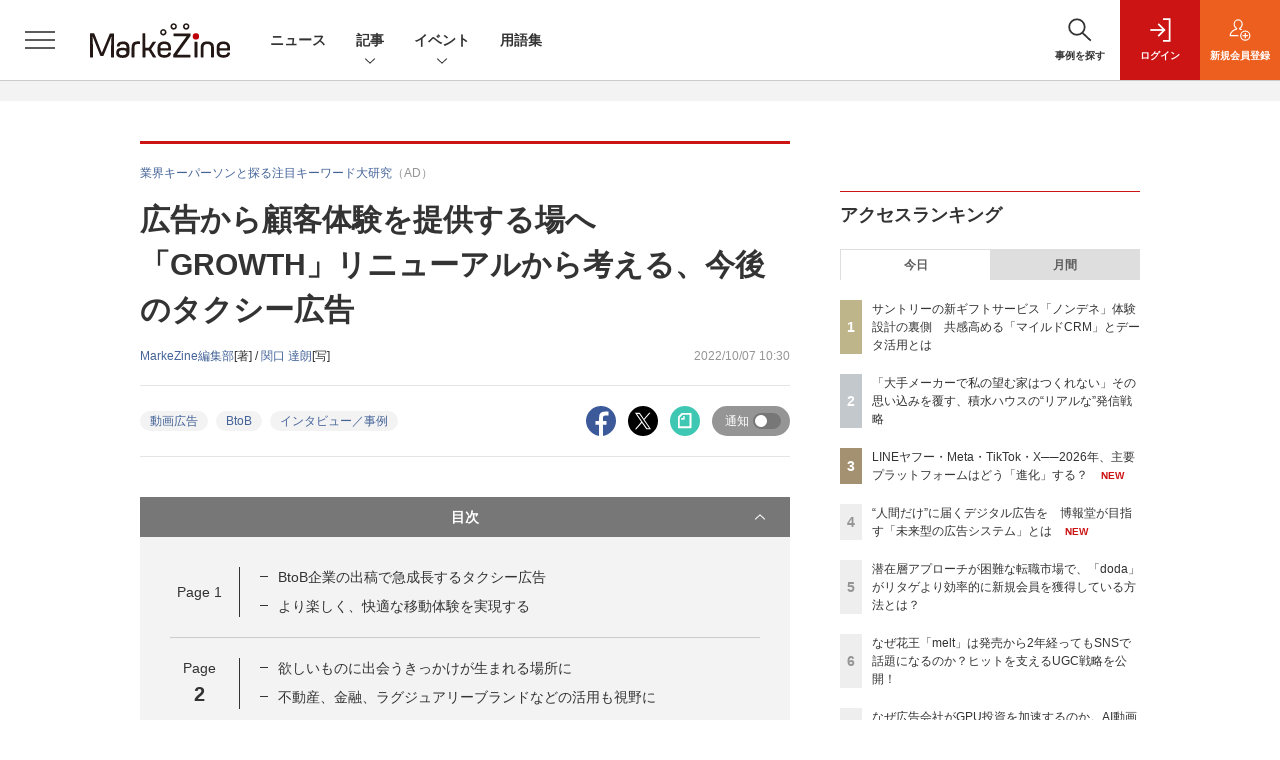

--- FILE ---
content_type: text/html; charset=UTF-8
request_url: https://markezine.jp/article/detail/40097?p=2
body_size: 52205
content:

    



<!DOCTYPE html>
<!--[if lte IE 8]>         <html class="no-js lt-ie8" lang="ja"> <![endif]-->
<!--[if gt IE 8]><!--> <html class="no-js gt-ie9" lang="ja"> <!--<![endif]--><head prefix="og: http://ogp.me/ns# fb: http://ogp.me/ns/fb# article: http://ogp.me/ns/article#">
<script>
var dataLayer = dataLayer || [];
dataLayer.push({
'trackPageview':'MZ/article/detail/40097',
'member' : 'nonmember',
'corner' : '/corner/191',
'article_type' : 'タイアップ',
'employee_name' : '道上 飛翔',
'publishtime' : '2022-10-07',
'timestamp' : '2026-01-17 21:24:40',
'contents_genre' : 'BtoB',
'author_name' : 'MarkeZine編集部',
});
</script><!-- Google Tag Manager -->
<script>(function(w,d,s,l,i){w[l]=w[l]||[];w[l].push({'gtm.start':
new Date().getTime(),event:'gtm.js'});var f=d.getElementsByTagName(s)[0],
j=d.createElement(s),dl=l!='dataLayer'?'&l='+l:'';j.async=true;j.src=
'https://www.googletagmanager.com/gtm.js?id='+i+dl;f.parentNode.insertBefore(j,f);
})(window,document,'script','dataLayer','GTM-WRMK53');
</script>
<!-- End Google Tag Manager -->
  <meta charset="utf-8">
    <meta http-equiv="X-UA-Compatible" content="IE=edge">
  <title>広告から顧客体験を提供する場へ　「GROWTH」リニューアルから考える、今後のタクシー広告 (2/3)：MarkeZine（マーケジン）</title>
  <meta name="viewport" content="width=device-width,initial-scale=1">
  <meta name="format-detection" content="telephone=no">
  <meta name="description" content="　昨今、BtoB企業を中心とした出稿が相次ぎ、広告枠が満枠になるなど好調なタクシー広告。その中で、モビリティメディア「THE TOKYO TAXI VISION GROWTH」(以下、「GROWTH」)を提供するニューステクノロジーは「GROWTH」のリニューアルを発表した。本記事では、同社の代表取締役を務める三浦純揮氏に、リニューアルの背景や詳細、そして昨今注目されるタクシー広告の現状などについて聞いた。">
  <meta name="keywords" content="動画広告,BtoB,インタビュー／事例">
  <meta name="ROBOTS" content="NOODP">
  <meta name="robots" content="max-image-preview:large">
  <meta name="application-name" content="MarkeZine"/>
  <meta name="msapplication-config" content="browserconfig.xml" />

  <meta property="og:title" content="広告から顧客体験を提供する場へ　「GROWTH」リニューアルから考える、今後のタクシー広告">
  <meta property="og:type" content="article">
  <meta property="og:url" content="https://markezine.jp/article/detail/40097">
    <meta property="og:image" content="https://markezine.jp/static/images/article/40097/40097_fb.jpg" />
    <meta property="og:site_name" content="MarkeZine">
  <meta property="og:description" content="　昨今、BtoB企業を中心とした出稿が相次ぎ、広告枠が満枠になるなど好調なタクシー広告。その中で、モビリティメディア「THE TOKYO TAXI VISION GROWTH」(以下、「GROWTH」)を提供するニューステクノロジーは「GROWTH」のリニューアルを発表した。本記事では、同社の代表取締役を務める三浦純揮氏に、リニューアルの背景や詳細、そして昨今注目されるタクシー広告の現状などについて聞いた。">
  <meta property="fb:admins" content="100002509171990">
  
  <meta name="twitter:card" content="summary_large_image">
  <meta name="twitter:site" content="markezine_jp">

    <meta name="cXenseParse:url" content="https://markezine.jp/article/detail/40097">
<meta name="cxenseparse:sho-article-type" content="タイアップ">
<meta name="cxenseparse:sho-article-title" content="広告から顧客体験を提供する場へ　「GROWTH」リニューアルから考える、今後のタクシー広告">
<meta name="cxenseparse:sho-corner" content="業界キーパーソンと探る注目キーワード大研究">
<meta name="cxenseparse:sho-corner-id" content="191">
    <meta name="cxenseparse:sho-tag" content="動画広告">
    <meta name="cxenseparse:sho-tag" content="BtoB">
    <meta name="cxenseparse:sho-tag" content="インタビュー／事例">
<meta name="cxenseparse:sho-author" content="MarkeZine編集部">
  <meta name="cxenseparse:sho-author" content="関口 達朗">
  <meta name="cxenseparse:sho-publish-y" content="2022">
<meta name="cxenseparse:sho-publish-m" content="202210">
<meta name="cxenseparse:sho-publish-d" content="20221007">
<meta name="cxenseparse:recs:publishtime" content="2022-10-07T10:30:00+09:00">
  <meta name="cxenseparse:recs:image" content="http://markezine.jp/static/images/article/40097/40097_00.jpg"/>
<meta name="cxenseparse:sho-articlepath" content="article/detail/40097">
<meta name="cxenseparse:sho-clientname" content="">

                                <link rel="canonical" href="https://markezine.jp/article/detail/40097?p=2"/>
    <meta name="cXenseParse:pageclass" content="article"/>
  
  <link rel="alternate" type="application/rss+xml" href="/rss/new/20/index.xml" title="RSS new article">
      <link rel="shortcut icon" href="/favicon2.ico">

      <style>:root{--bs-blue: #456499;--bs-indigo: #6610f2;--bs-purple: #6f42c1;--bs-pink: #d63384;--bs-red: #dc3545;--bs-orange: #ec5f1f;--bs-yellow: #f4d04c;--bs-green: #28a745;--bs-teal: #20c997;--bs-cyan: #17a2b8;--bs-white: #fff;--bs-gray: #5d5d5d;--bs-gray-dark: #333;--bs-primary: #456499;--bs-secondary: #5d5d5d;--bs-success: #28a745;--bs-info: #17a2b8;--bs-warning: #f4d04c;--bs-danger: #dc3545;--bs-light: #f3f3f3;--bs-dark: #333;--bs-font-sans-serif: "Helvetica Neue", Arial, "Hiragino Kaku Gothic ProN", "Hiragino Sans", Meiryo, sans-serif;--bs-font-monospace: SFMono-Regular, Menlo, Monaco, Consolas, "Liberation Mono", "Courier New", monospace;--bs-gradient: linear-gradient(180deg, rgba(255, 255, 255, 0.15), rgba(255, 255, 255, 0))}*,*::before,*::after{box-sizing:border-box}:root{font-size:62.5%}body{margin:0;font-family:var(--bs-font-sans-serif);font-size:1.4rem;font-weight:400;line-height:1.5;color:#333;background-color:#fff;-webkit-text-size-adjust:100%}h1,h2{margin-top:0;margin-bottom:0.5rem;font-weight:500;line-height:1.2}h1{font-size:3.5rem}h2{font-size:2.8rem}p{margin-top:0;margin-bottom:0}ol,ul{padding-left:2rem}ol,ul,dl{margin-top:0;margin-bottom:1rem}ul ul{margin-bottom:0}dt{font-weight:700}dd{margin-bottom:.5rem;margin-left:0}strong{font-weight:bolder}small{font-size:0.875em}a{color:#456499;text-decoration:none}a:not([href]):not([class]){color:inherit;text-decoration:none}figure{margin:0 0 1rem}img,svg{vertical-align:middle}label{display:inline-block}button{border-radius:0}input,button,select{margin:0;font-family:inherit;font-size:inherit;line-height:inherit}button,input{overflow:visible}button,select{text-transform:none}select{word-wrap:normal}button,[type="button"],[type="submit"]{-webkit-appearance:button}::-moz-focus-inner{padding:0;border-style:none}::-webkit-datetime-edit-fields-wrapper,::-webkit-datetime-edit-text,::-webkit-datetime-edit-minute,::-webkit-datetime-edit-hour-field,::-webkit-datetime-edit-day-field,::-webkit-datetime-edit-month-field,::-webkit-datetime-edit-year-field{padding:0}::-webkit-inner-spin-button{height:auto}[type="search"]{outline-offset:-2px;-webkit-appearance:textfield}::-webkit-search-decoration{-webkit-appearance:none}::-webkit-color-swatch-wrapper{padding:0}::-webkit-file-upload-button{font:inherit;-webkit-appearance:button}iframe{border:0}.container{width:100%;padding-right:2rem;padding-left:2rem;margin-right:auto;margin-left:auto}@media (min-width:1024px){.container{max-width:1040px}}.row{--bs-gutter-x: 2rem;--bs-gutter-y: 0;display:flex;flex:1 0 100%;flex-wrap:wrap;margin-top:calc(var(--bs-gutter-y) * -1);margin-right:calc(var(--bs-gutter-x) / -2);margin-left:calc(var(--bs-gutter-x) / -2)}.row>*{flex-shrink:0;width:100%;max-width:100%;padding-right:calc(var(--bs-gutter-x) / 2);padding-left:calc(var(--bs-gutter-x) / 2);margin-top:var(--bs-gutter-y)}.row-cols-1>*{flex:0 0 auto;width:100%}.row-cols-2>*{flex:0 0 auto;width:50%}.row-cols-3>*{flex:0 0 auto;width:33.3333333333%}.col-3{flex:0 0 auto;width:25%}.col-6{flex:0 0 auto;width:50%}.gx-0{--bs-gutter-x: 0}.gy-2{--bs-gutter-y: 1rem}.g-3{--bs-gutter-x: 2rem}.g-3,.gy-3{--bs-gutter-y: 2rem}.g-4,.gx-4{--bs-gutter-x: 3rem}.g-4{--bs-gutter-y: 3rem}@media (min-width:375px){.row-cols-xs-2>*{flex:0 0 auto;width:50%}}@media (min-width:481px){.row-cols-sm-2>*{flex:0 0 auto;width:50%}.row-cols-sm-3>*{flex:0 0 auto;width:33.3333333333%}.row-cols-sm-4>*{flex:0 0 auto;width:25%}}@media (min-width:769px){.row-cols-md-auto>*{flex:0 0 auto;width:auto}.col-md-4{flex:0 0 auto;width:33.3333333333%}.col-md-8{flex:0 0 auto;width:66.6666666667%}.col-md-12{flex:0 0 auto;width:100%}.gx-md-6{--bs-gutter-x: 5rem}}.col-form-label{padding-top:calc(0.6rem + 1px);padding-bottom:calc(0.6rem + 1px);margin-bottom:0;font-size:inherit;font-weight:bold;line-height:1.5}.form-control{display:block;width:100%;min-height:calc(1.5em + 1.2rem + 2px);padding:0.6rem 1.2rem;font-size:1.6rem;font-weight:400;line-height:1.5;color:#444;background-color:#fff;background-clip:padding-box;border:1px solid #dedede;appearance:none;border-radius:0}.form-select{display:block;width:100%;height:calc(1.5em + 1.2rem + 2px);padding:0.6rem 4.6rem 0.6rem 1.2rem;font-size:1.6rem;font-weight:400;line-height:1.5;color:#444;vertical-align:middle;background-color:#fff;background-image:url("data:image/svg+xml,%3csvg xmlns='http://www.w3.org/2000/svg' viewBox='0 0 16 16'%3e%3cpath fill='none' stroke='%23333' stroke-linecap='round' stroke-linejoin='round' stroke-width='2' d='M2 5l6 6 6-6'/%3e%3c/svg%3e");background-repeat:no-repeat;background-position:right 1.2rem center;background-size:16px 12px;border:1px solid #dedede;border-radius:0;appearance:none}.form-select:-moz-focusring{color:transparent;text-shadow:0 0 0 #444}.form-check{display:block;min-height:2.1rem;padding-left:3rem;margin-bottom:0.125rem}.form-check .form-check-input{float:left;margin-left:-3rem}.form-check-input{width:1.25em;height:1.25em;margin-top:0.125em;vertical-align:top;background-color:#fff;background-repeat:no-repeat;background-position:center;background-size:contain;border:1px solid rgba(0,0,0,0.25);appearance:none;color-adjust:exact}.form-check-input[type="checkbox"]{border-radius:0}.form-check-inline{display:inline-block;margin-right:3rem}.btn{display:inline-block;font-weight:400;line-height:1.5;color:#333;text-align:center;vertical-align:middle;background-color:transparent;border:1px solid transparent;padding:0.6rem 1.2rem;font-size:1.6rem;border-radius:0.25rem}.btn-dark{color:#fff;background-color:#333;border-color:#333}.btn-sm{padding:0.25rem 0.5rem;font-size:1.225rem;border-radius:0.2rem}.d-none{display:none!important}.d-block{display:block!important}.mt-0{margin-top:0!important}.mb-2{margin-bottom:1rem!important}.mb-3{margin-bottom:2rem!important}.rounded-pill{border-radius:50rem!important}@media (min-width:481px){.d-sm-none{display:none!important}.d-sm-inline{display:inline!important}.d-sm-block{display:block!important}}</style>
    <link rel="stylesheet" href="https://mz-cdn.shoeisha.jp/lib/css/bootstrap.custom.css" media="print" onload="this.media='all'">
      <link rel="stylesheet" href="https://mz-cdn.shoeisha.jp/lib/css/slick.css">
  <link rel="stylesheet" href="https://mz-cdn.shoeisha.jp/lib/css/slick-theme.css">
  <link rel="stylesheet" href="https://mz-cdn.shoeisha.jp/lib/css/main.css">
  <link rel="stylesheet" href="https://mz-cdn.shoeisha.jp/lib/css/markezine.css?20250725">
  <link rel="stylesheet" href="https://mz-cdn.shoeisha.jp/lib/css/scroll-hint.css">

  
    
  <script async src="https://securepubads.g.doubleclick.net/tag/js/gpt.js"></script>
  <script>
        window.googletag = window.googletag || {cmd: []};
  </script>
  <script src="https://mz-cdn.shoeisha.jp/lib/js/jquery-3.5.1.min.js" ></script>
  <script src="https://mz-cdn.shoeisha.jp/lib/js/popper.min.js"></script>
  <script src="https://mz-cdn.shoeisha.jp/lib/js/lazysizes.min.js"></script>

  <script src="https://mz-cdn.shoeisha.jp/lib/js/bootstrap.min.js" defer></script>
  <script src="https://mz-cdn.shoeisha.jp/lib/js/main.js" defer></script>
  <script src="https://mz-cdn.shoeisha.jp/lib/js/dfp2.js?v3"></script>
  <script src="https://mz-cdn.shoeisha.jp/lib/js/markezine.js"></script>
  <script src="https://mz-cdn.shoeisha.jp/lib/js/slick.js"></script>
  <script src="https://mz-cdn.shoeisha.jp/lib/js/jquery.magnific-popup.min.js"></script>
  <script src="https://mz-cdn.shoeisha.jp/static/common/js/embed.js"></script>
  <script src="https://mz-cdn.shoeisha.jp/lib/js/scroll-hint.min.js"></script>


  
  <script type="text/javascript">
    // Ad
    init_dpf();

    $(function(){
    });
  </script>

  <!--script type="text/javascript" src="http://c.adingo.jp.eimg.jp/0000000000001280/ach.js"></script-->

    <style>
.modal-open{
  position: fixed;
  display: flex;
  align-items: center;
  justify-content: center;
  top: 50%;
  left: 50%;
  width: 300px;
  height: 50px;
  font-weight: bold;
  color: #fff;
  background: #000;
  margin: auto;
  cursor: pointer;
  transform: translate(-50%,-50%);
}
.modal-container{
  position: fixed;
  top: 0;
  left: 0;
  width: 100%;
  height: 100%;
  text-align: center;
  background: rgba(0,0,0,50%);
  padding: 40px 20px;
  overflow: auto;
  opacity: 0;
  visibility: hidden;
  transition: .3s;
    box-sizing: border-box;
}
.modal-container:before{
  content: "";
  display: inline-block;
  vertical-align: middle;
  height: 100%;
}
.modal-container.active{
  opacity: 1;
  visibility: visible;
  z-index: 199999;
}
.modal-body{
  position: relative;
  display: inline-block;
  vertical-align: middle;
  max-width: 720px;
  width: 90%;
}
.modal-close{
  position: absolute;
  display: flex;
    align-items: center;
    justify-content: center;
  top: -40px;
  right: -40px;
  width: 40px;
  height: 40px;
  font-size: 40px;
  color: #fff;
  cursor: pointer;
}
.modal-content{
  background: #fff;
  text-align: center;
  padding: 30px;
}
</style>
<script>
  function loaded_modal_window() {
    window.googletag = window.googletag || {cmd: []};
    googletag.cmd.push(function() {
      googletag.defineSlot('/5473248/MZ_modal', [640, 480], 'div-gpt-ad-1677564325035-0').addService(googletag.pubads());
      googletag.pubads().collapseEmptyDivs(true);
      googletag.pubads().enableSingleRequest();
      googletag.enableServices();
    });
  }
  function check_modal_window() {
    var ad = $('#'+'div-gpt-ad-1677564325035-0').find('iframe').last();
    var contents = ad.contents();
    if (contents.length === 0 || contents.find('body').length === 0) {
        $('#' + 'div-gpt-ad-1677564325035-0').remove();
    } else {
        container.addClass('active');
        _resize(sp_flag);
    }
  }
  function _resize(sp_flag){
    if(sp_flag){
        var ad = $('#'+"div-gpt-ad-1677564325035-0").find('iframe');
        var ww = $('#'+"div-gpt-ad-1677564325035-0").width();
        var style = document.createElement("style");
        document.head.appendChild( style );
        var sheet = style.sheet;
        sheet.insertRule( "#div-gpt-ad-1677564325035-0 iframe {-moz-transform: scale("+ww/640+","+ww/640+");-moz-transform-origin: 0 0;-webkit-transform: scale("+ww/640+","+ww/640+");-webkit-transform-origin: 0 0;-o-transform: scale("+ww/640+","+ww/640+");-o-transform-origin: 0 0;-ms-transform: scale("+ww/640+","+ww/640+");-ms-transform-origin: 0 0;}", 0 );
    }
  }
  function modal_window_setting(){
    close.on('click',function(){
      container.removeClass('active');
    });
    $(document).on('click',function(e) {
      if(!$(e.target).closest('.modal-body').length) {
        container.removeClass('active');
      }
    });
  }
</script>
<!-- モーダル本体 -->
<div class="modal-container">
  <div class="modal-body">
    <!-- 閉じるボタン -->
    <div class="modal-close">×</div>
    <!-- モーダル内のコンテンツ -->
    <div id="modal-window-content" class="modal-content">
      <div class="" id="div-gpt-ad-1677564325035-0">
        <script>
          var _open = $('a'),
              close = $('.modal-close'),
              container = $('.modal-container'),
              _href = false;
                              var tieup_flag = 1;
                        var premium_flag = false;
          var proof_flag = window.location.href.indexOf("article/proof") !== -1;
          var ua = navigator.userAgent;
          var sp_flag = false;
          if ((ua.indexOf("iPhone") > 0 || ua.indexOf("iPod") > 0 || (screen.availWidth <= 820 && ua.indexOf("iPad") > 0) || (ua.indexOf("Android") > 0 && ua.indexOf("Mobile") > 0) || ua.indexOf("Windows Phone") > 0 || ua.indexOf("BlackBerry") > 0)) {
            sp_flag = true;
          }else{
            //console.log(!tieup_flag && !premium_flag);
            if ( !tieup_flag && !premium_flag && !proof_flag ) {
              loaded_modal_window();
              modal_window_setting();
              googletag.cmd.push(function() { googletag.display("div-gpt-ad-1677564325035-0"); });          
            }
          }
          $(window).on('load', function() {
            if ( !tieup_flag && !premium_flag && !proof_flag ) {
              check_modal_window();
            }
          });
        </script>
      </div>
    </div>
  </div>
</div>
<!-- Cxense script start -->
<script type="text/javascript">
  

  function cxHasLocalStorage() {
    try { return typeof window.localStorage === 'object' && typeof window.localStorage.getItem === 'function'; } catch (e) { return false; }
  }
  function cx_getOptOutStatus(key) {
    var status = false;
    if (cxHasLocalStorage()) {
      var optedOut = window.localStorage.getItem(key);
      if (optedOut && optedOut === 'true') {
        status = true;
      }
    }
    return status;
  }

  var cX = cX || {};
  cX.callQueue = cX.callQueue || [];
  if (cx_getOptOutStatus('cx_optOut')) {
    cX.callQueue.push(['requireConsent']);
    cX.callQueue.push(['clearIds']);
 }

  cX.CCE = cX.CCE || {}; cX.CCE.callQueue = cX.CCE.callQueue || [];
  cX.callQueue.push(['setSiteId', '1141836886119288443']);

  var cx_props = cx_props || {}; cx_props['k'] = [];
  var cpl = [];
  var spl = [];
  cX.callQueue.push(['invoke', function() {
    var cp = {}, sa = {};
    var cpMaxLen = 40;
    var cpKeyLen = 20;
    try{
      var refhost = cX.library._findRealReferrer().split('/')[2];
      if(refhost && location.hostname !== refhost) {
        cp["referrer_host"] = sa["referrer_host_S"] = refhost.slice(0,cpMaxLen);
      }
    }catch(e){}
    var u = ["utm_source", "utm_medium", "utm_term", "utm_content", "utm_campaign"];
    if((typeof(spl) !== "undefined") && (Object.prototype.toString.call(spl) === "[object Array]")) {
      Array.prototype.push.apply(u, spl);
    }
    if(location.search) location.search.substring(1).split("&").forEach(function(k){
      try{
        var v = k.split("=");
        if(v[0].slice(0,3)==="cx_" && v[1]) {
          sa[v[0].replace(/^cx_/,"")+"_S"] = decodeURIComponent(v[1]).slice(0,cpMaxLen);
        } else if(u.indexOf(v[0].toLowerCase())!==-1 && v[1]) {
          cp[v[0].toLowerCase().slice(0,cpKeyLen)] = sa[v[0].toLowerCase()+"_S"] = decodeURIComponent(v[1]).slice(0,cpMaxLen);
        } else if((typeof(cpl) !== "undefined") && (Object.prototype.toString.call(cpl) === "[object Array]") && (cpl.indexOf(v[0].toLowerCase())!==-1 && v[1])) {
          cp[v[0].toLowerCase().slice(0,cpKeyLen)] = decodeURIComponent(v[1]).slice(0,cpMaxLen);
        }
      }catch(e){}
    });
    if(!cX.getUserId(false)) {
      cp["newuser"] = sa["newuser_S"] = "true";
    }
    else {
      try{
        var t = new Date().getTime() - parseInt(cX.library.m_atfr.match(/altm=(\d+)/)[1]);
        if (t >= 1000*60*30) {
          cX.stopAllSessionAnnotations();
          var da = Math.floor(t/(1000*60*60*24));
          if(da < 1) {
            cp["elapsed"] = sa["elapsed_S"] = "\u0031\u65E5\u4EE5\u5185";
          } else if(da < 7) {
            cp["elapsed"] = sa["elapsed_S"] = String(da)+"\u65E5\u3076\u308A";
          } else if(da < 31) {
            cp["elapsed"] = sa["elapsed_S"] = String(Math.floor(da/7))+"\u9031\u9593\u3076\u308A";
          } else if(da < 365) {
            cp["elapsed"] = sa["elapsed_S"] = String(Math.floor(da/31))+"\u30F6\u6708\u3076\u308A";
          } else {
            cp["elapsed"] = sa["elapsed_S"] = "1\u5E74\u4EE5\u4E0A";
          }
        }
      } catch(e) {}
    }
    var cx_eu = cX.getCookie('eu');
    if (cx_eu){
        cX.setCustomParameters({'status': 'login'});
        cX.addExternalId({'id': cx_eu, 'type': 'sho'});
    }
    if (typeof eU !== 'undefined' && typeof eU.isLoggingIn === 'function') {
        cX.setCustomParameters({'logging_in': eU.isLoggingIn()});
    }

    var originalRef=document.referrer;
    if(originalRef.match(/faeb92b469b40c9d72e4-dc920caace12a27e58d45a42e86d29a2\.ssl\.cf2\.rackcdn\.com\/generic_v[0-9]+\.html/) || originalRef.match(/cdn\.cxpublic\.com\/generic_v[0-9]+\.html/)){
        sa["cx_source_S"] = "cxrecs";
    }
    if(Object.keys(cp).length>0) {
      cX.setCustomParameters(cp);
    }
    if(Object.keys(sa).length>0) {
      cX.startSessionAnnotation(sa);
    }
    try {
      "newuser_S" in cX.library._getSessionAnnotations() && cx_props['k'].push("newuser");
    } catch(e) {}
  }]);
  cX.callQueue.push(['setCustomParameters', { 'page': '2' }]);
  cX.CCE.callQueue.push(['sendPageViewEvent', 'sho', '15407cc43187c9b0981171abc4e9b4dc4e1d7c22']);
</script>
<script type="text/javascript">
  (function(d,s,e,t){e=d.createElement(s);e.type='text/java'+s;e.async='async';e.src='https://cdn.cxense.com/cx.cce.js';t=d.getElementsByTagName(s)[0];t.parentNode.insertBefore(e,t);})(document,'script');
</script>
<script>(function(src){var a=document.createElement("script");a.type="text/javascript";a.async=true;a.src=src;var b=document.getElementsByTagName("script")[0];b.parentNode.insertBefore(a,b)})("https://experience-ap.piano.io/xbuilder/experience/load?aid=f4yartAcpj");</script>
<!-- Cxense script end -->
<!-- Cxense Customized script start -->
<script type="text/javascript">
  window.cXcustom = window.cXcustom || function() {(window.cXcustom.q = window.cXcustom.q || []).push(arguments)};
  cX.callQueue.push(['invoke', function() {
    var cx_reading_params = {origin: "sho-web", persistedQueryId: "15407cc43187c9b0981171abc4e9b4dc4e1d7c22"};
    cXcustom("scrollDepth", function(pos){cX.sendEvent("scroll", {pos_entire_page:String(pos)+'%'}, cx_reading_params);} , 0, '', false, 1000);
    cXcustom("scrollDepth", function(pos){cX.sendEvent("scroll", {pos_in_article:String(pos)+'%'}, cx_reading_params);}, 1, 'detailBlock', true, 1000);
    cXcustom("clickedTracker", function(func, obj){func("clicked", obj, cx_reading_params)});
    cX.loadScript("/lib/js/cx-custom.js?20180709");
  }]);
</script>
<!-- Cxense Customized script end -->
<!-- Facebook Pixel Code -->
<script>!function(f,b,e,v,n,t,s){if(f.fbq)return;n=f.fbq=function(){n.callMethod?n.callMethod.apply(n,arguments):n.queue.push(arguments)};if(!f._fbq)f._fbq=n;n.push=n;n.loaded=!0;n.version='2.0';n.queue=[];t=b.createElement(e);t.async=!0;t.src=v;s=b.getElementsByTagName(e)[0];s.parentNode.insertBefore(t,s)}(window,document,'script','https://connect.facebook.net/en_US/fbevents.js');fbq('init', '1704151296468367'); fbq('track', 'PageView');</script><noscript><img height="1" width="1" src="https://www.facebook.com/tr?id=1704151296468367&ev=PageView&noscript=1"/></noscript>
<!-- End Facebook Pixel Code -->
</head>

<body id="Detail">
<!-- Google Tag Manager (noscript) -->
<noscript><iframe src="https://www.googletagmanager.com/ns.html?id=GTM-WRMK53"
height="0" width="0" style="display:none;visibility:hidden"></iframe></noscript>
<!-- End Google Tag Manager (noscript) -->

<div class="l-page">
<div class="c-modal c-loginmodal" data-modal="login">
  <div class="c-modal_inner">
    <div class="c-modal_dialog">
      <div class="c-loginmodal_header">
        <div class="c-loginmodal_header_bar">
          <div class="c-loginmodal_header_inner">
            <div class="c-loginmodal_header_logo"><img src="https://mz-cdn.shoeisha.jp/lib/img/cmn/logo_markezine.svg" alt="MarkeZine（マーケジン）"></div>
            <div class="c-loginmodal_header_id"><img src="https://mz-cdn.shoeisha.jp/lib/img/cmn/logo_id.png" alt="SHOEISHA iD"></div>
          </div>
        </div>
      </div>
      <div class="c-loginmodal_body">
        <p id="valid_message"></p>
        <form action="https://markezine.jp/user/login" method="POST">
          <input type="hidden" name="ref" value="/article/detail/40097?p=2">
          <div class="c-loginmodal_formgroup">
            <div class="c-loginmodal_formitem row">
              <label for="email" class="col-form-label"><svg class="icon"><use xlink:href="https://markezine.jp/lib/img/cmn/sprite.svg#icon-mail"/></svg>メールアドレス</label>
              <div>
                <input type="email" id="email" name="email" class="form-control" placeholder="sample@markezine.jp" required>
              </div>
            </div>
            <div class="c-loginmodal_formitem row">
              <label for="password" class="col-form-label"><svg class="icon"><use xlink:href="https://markezine.jp/lib/img/cmn/sprite.svg#icon-password"/></svg>パスワード</label>
              <div>
                <input type="password" id="password" name="password" class="form-control" required>
              </div>
              <div class="c-loginmodal_formitem_notes">
                <p><a href="https://shoeisha.jp/users/password">パスワードを忘れた場合はこちら</a></p>
              </div>
            </div>
          </div>
                    <div class="c-loginmodal_login">
            <button type="submit" class="c-btn -fluid">ログイン</button>
          </div>
        </form>
        <div class="c-loginmodal_notes">
          <p>※旧SEメンバーシップ会員の方は、同じ登録情報（メールアドレス＆パスワード）でログインいただけます</p>
        </div>
      </div>
      <div class="c-close c-modal_close"><button type="button" class="c-close_btn c-modal_close_btn" aria-label="閉じる"><span class="c-close_icon c-modal_close_icon"></span></button></div>
    </div>
  </div>
</div>

<script>
  $(function(){
    if (location.hash.indexOf('#login_e') == 0){
      $('#valid_message').html('<font color="red"><b>IDまたはパスワードが違います。</b></font>');
      $('.l-modal_overlay').addClass('is-active');
      $('.c-modal').addClass('is-active');
    }
  });
</script>
<header class="l-header">
  <div class="l-header_bar">
    <div class="l-header_inner">
      <div class="l-header_togglemenu"><button type="button" class="l-header_togglemenu_btn" data-megamenu="allmenu" aria-label="メニューを開く"><span class="l-header_togglemenu_icon"></span></button></div>
      <div class="l-header_logo ga_nav"><a href="/"><img src="https://mz-cdn.shoeisha.jp/lib/img/cmn/logo_markezine.svg" alt="MarkeZine（マーケジン）"></a></div>
      <div class="l-header_globalnav ga_nav">
        <ul class="l-header_globalnav_list">
          <li class="l-header_globalnav_listitem"><a href="/news" class="l-header_globalnav_link">ニュース</a></li>
          <li class="l-header_globalnav_listitem"><button type="button" class="l-header_globalnav_btn" data-megamenu="articles">記事<svg class="icon"><use xlink:href="https://markezine.jp/lib/img/cmn/sprite.svg#icon-arrow_down"/></svg></button></li>
                    <li class="l-header_globalnav_listitem"><button type="button" class="l-header_globalnav_btn" data-megamenu="event">イベント<svg class="icon"><use xlink:href="https://markezine.jp/lib/img/cmn/sprite.svg#icon-arrow_down"/></svg></button></li>
                                        <li class="l-header_globalnav_listitem"><a href="/word" class="l-header_globalnav_link">用語集</a></li>
                            </ul>
      </div>
      <div class="l-header_functionnav">
        <ul class="l-header_functionnav_list">
          <li class="l-header_functionnav_listitem -search">
          <button type="button" class="l-header_functionnav_btn l-header_search_btn" data-megamenu="search">
            <span class="l-header_functionnav_btn_inner"><svg class="icon"><use xlink:href="https://markezine.jp/lib/img/cmn/sprite.svg#icon-search"/></svg>事例を探す</span><span class="l-header_search_icon"></span>
          </button>
          </li>

          
    <li class="l-header_functionnav_listitem -login">
    <button type="button" class="l-header_functionnav_btn c-modal_trigger" data-modal="login"><span class="l-header_functionnav_btn_inner"><svg class="icon"><use xlink:href="https://markezine.jp/lib/img/cmn/sprite.svg#icon-login"/></svg>ログイン</span></button>
  </li>
  <li class="l-header_functionnav_listitem -regist ga-register-link"><a href="/user/regist/?ref=/article/detail/40097?p=2&amp;utm_source=markezine.jp&amp;utm_medium=self&amp;utm_campaign=regist&amp;utm_term=/article/detail/40097" class="l-header_functionnav_btn"><span class="l-header_functionnav_btn_inner"><svg class="icon"><use xlink:href="https://markezine.jp/lib/img/cmn/sprite.svg#icon-regist"/></svg>新規<br class="hidden-up-md">会員登録</span></a></li>
  
<script>
  $(function(){


    if (location.hash.indexOf('#login_e') == 0){
      $('#valid_message').html('<font color="red"><b>IDまたはパスワードが違います。</b></font>');
      $('#modal_login').modal('show')
    }
  });
</script>
                  </ul>
      </div>
    </div>
  </div>
</header><style>
.l-megamenu_functionnav_sp {
    display: none;
}
@media screen and (max-width: 480px) {
    .medialist_multi {
      display: none;
    }
}

@media screen and (min-width: 321px) and (max-width: 480px) {
    .l-megamenu_inner_sp {
      padding-top: 0;
    }
}
@media screen and (max-width: 320px) {
    .l-megamenu_functionnav_sp {
        display: block;
    }
}
</style>

<div class="l-megamenu ga_nav" data-nosnippet>
  <div class="l-megamenu_overlay"></div>
  <div class="l-megamenu_item" data-megamenu="allmenu">
    <div class="l-megamenu_inner container l-megamenu_inner_sp">
      <div class="l-megamenu_functionnav l-megamenu_functionnav_sp">
        <div class="l-megamenu_functionnav_search">
          <form role="search" action="/search/" method="GET">
            <div class="c-search">
              <input type="search" name="q" placeholder="事例を探す" title="事例を探す" class="c-input"><button type="submit" class="c-search_btn"><svg class="icon" aria-label="検索"><use xlink:href="https://markezine.jp/lib/img/cmn/sprite.svg#icon-search"/></svg></button>
            </div>
          </form>
        </div>
      </div>
      <div class="c-stacknav l-megamenu_stacknav">
        <ul class="c-stacknav_list">
          <li class="c-stacknav_listitem">
            <a href="/news" class="c-stachnav_heading">ニュース<svg class="icon"><use xlink:href="https://markezine.jp/lib/img/cmn/sprite.svg#icon-linkarrow"/></svg></a>
            <div class="c-stacknav_details">
              <ul class="l-megamenu_medialist row row-cols-sm-2 g-3">
                                <li class="">
                  <div class="l-megamenu_media">
                    <figure class="l-megamenu_media_img">
                    <img data-src="https://mz-cdn.shoeisha.jp/static/images/article/43222/43222_arena.png" alt="" width="200" height="150" class="lazyload">
                    <noscript>
                      <img src="https://mz-cdn.shoeisha.jp/static/images/article/43222/43222_arena.png" alt="" width="200" height="150">
                    </noscript>

                    </figure>
                    <div class="l-megamenu_media_content">
                      <p class="l-megamenu_media_heading"><a href="/article/detail/43222">花王、新サブスクリプションサービス「THE ANSWER PROGRAM」を発表</a></p>
                    </div>
                  </div>
                </li>
                                <li class="medialist_multi">
                  <div class="l-megamenu_media">
                    <figure class="l-megamenu_media_img">
                    <img data-src="https://mz-cdn.shoeisha.jp/static/images/article/50226/50226_0.png" alt="" width="200" height="150" class="lazyload">
                    <noscript>
                      <img src="https://mz-cdn.shoeisha.jp/static/images/article/50226/50226_0.png" alt="" width="200" height="150">
                    </noscript>

                    </figure>
                    <div class="l-megamenu_media_content">
                      <p class="l-megamenu_media_heading"><a href="/article/detail/50226">RIZAPグループ、新会社「RIZAPエージェンシー」を設立　広告・マーケティング機能を集約し内製化</a></p>
                    </div>
                  </div>
                </li>
                                <li class="medialist_multi">
                  <div class="l-megamenu_media">
                    <figure class="l-megamenu_media_img">
                    <img data-src="https://mz-cdn.shoeisha.jp/static/images/article/35272/35272_arena.jpg" alt="" width="200" height="150" class="lazyload">
                    <noscript>
                      <img src="https://mz-cdn.shoeisha.jp/static/images/article/35272/35272_arena.jpg" alt="" width="200" height="150">
                    </noscript>

                    </figure>
                    <div class="l-megamenu_media_content">
                      <p class="l-megamenu_media_heading"><a href="/article/detail/35272">ツルハホールディングスの全事業会社、リテールメディアネットワーク「AOUMI」に参画</a></p>
                    </div>
                  </div>
                </li>
                              </ul>
            </div>
          </li>
          <li class="c-stacknav_listitem">
            <a href="/article" class="c-stachnav_heading">新着記事一覧<svg class="icon"><use xlink:href="https://markezine.jp/lib/img/cmn/sprite.svg#icon-linkarrow"/></svg></a>
            <div class="c-stacknav_details">
              <ul class="l-megamenu_medialist row row-cols-sm-2 g-3">
                                <li class="">
                  <div class="l-megamenu_media">
                    <figure class="l-megamenu_media_img">
                    <img data-src="https://mz-cdn.shoeisha.jp/static/images/article/50215/50215_arena.png" alt="" width="200" height="150" class="lazyload">
                    <noscript>
                      <img src="https://mz-cdn.shoeisha.jp/static/images/article/50215/50215_arena.png" alt="" width="200" height="150">
                    </noscript>
                    </figure>
                    <div class="l-megamenu_media_content">
                      <p class="l-megamenu_media_heading"><a href="/article/detail/50215">「あの数字が欲しい」をたった1分で。AI時代に独自データで優位性をもたらす「Dockpit」とは</a></p>
                    </div>
                  </div>
                </li>
                                <li class="medialist_multi">
                  <div class="l-megamenu_media">
                    <figure class="l-megamenu_media_img">
                    <img data-src="https://mz-cdn.shoeisha.jp/static/images/article/50171/50171_arena.jpg" alt="" width="200" height="150" class="lazyload">
                    <noscript>
                      <img src="https://mz-cdn.shoeisha.jp/static/images/article/50171/50171_arena.jpg" alt="" width="200" height="150">
                    </noscript>
                    </figure>
                    <div class="l-megamenu_media_content">
                      <p class="l-megamenu_media_heading"><a href="/article/detail/50171">AIで効率化・差別化へ　「行動を促す」マーケティングを実現するLINEミニアプリ最新動向</a></p>
                    </div>
                  </div>
                </li>
                                <li class="medialist_multi">
                  <div class="l-megamenu_media">
                    <figure class="l-megamenu_media_img">
                    <img data-src="https://mz-cdn.shoeisha.jp/static/images/article/50264/50264_arena_v2.png" alt="" width="200" height="150" class="lazyload">
                    <noscript>
                      <img src="https://mz-cdn.shoeisha.jp/static/images/article/50264/50264_arena_v2.png" alt="" width="200" height="150">
                    </noscript>
                    </figure>
                    <div class="l-megamenu_media_content">
                      <p class="l-megamenu_media_heading"><a href="/article/detail/50264">LINEヤフー・Meta・TikTok・X──2026年、主要プラットフォームはどう「進化」する？</a></p>
                    </div>
                  </div>
                </li>
                              </ul>
              <ul class="c-stacknav_detailslist">
                <li class="c-stacknav_detailslistitem c-stacknav_accordion">
                  <button type="button" class="c-stachnav_detailsheading c-stacknav_accordion_trigger">テーマから記事を探す<svg class="icon"><use xlink:href="https://markezine.jp/lib/img/cmn/sprite.svg#icon-arrow_down"/></svg></button>
                  <div class="c-stacknav_details c-stacknav_accordion_details">
                    <ul class="c-stacknav_detailslist">
                                            <li class="c-stacknav_detailslistitem">
                        <a href="/dx/" class="c-stachnav_detailsheading ga_theme" data-theme-title="DX" data-theme-click-url="/dx">DX<svg class="icon"><use xlink:href="https://markezine.jp/lib/img/cmn/sprite.svg#icon-linkarrow"/></svg></a>
                        <div class="c-stacknav_details">
                          <ul class="l-megamenu_medialist row g-3">
                                                        <li>
                              <div class="l-megamenu_media">
                                <figure class="l-megamenu_media_img">
                                <img data-src="https://mz-cdn.shoeisha.jp/static/images/article/50230/50230_arena_2.jpg" alt="" width="200" height="150" class="lazyload">
                                <noscript>
                                  <img src="https://mz-cdn.shoeisha.jp/static/images/article/50230/50230_arena_2.jpg" alt="" width="200" height="150">
                                </noscript>
                                </figure>
                                <div class="l-megamenu_media_content">
                                  <p class="l-megamenu_media_heading"><a href="/article/detail/50230" class="ga_theme" data-theme-title="DX" data-theme-click-url="/article/detail/50230">【広告業界予測 2026年】いよいよ「ジャンプ」の年へ！AIエージェントと拓く新時代の可能性</a></p>
                                </div>
                              </div>
                            </li>
                                                        <li>
                              <div class="l-megamenu_media">
                                <figure class="l-megamenu_media_img">
                                <img data-src="https://mz-cdn.shoeisha.jp/static/images/article/50205/50205_arena.png" alt="" width="200" height="150" class="lazyload">
                                <noscript>
                                  <img src="https://mz-cdn.shoeisha.jp/static/images/article/50205/50205_arena.png" alt="" width="200" height="150">
                                </noscript>
                                </figure>
                                <div class="l-megamenu_media_content">
                                  <p class="l-megamenu_media_heading"><a href="/article/detail/50205" class="ga_theme" data-theme-title="DX" data-theme-click-url="/article/detail/50205">【業界人間ベム】2026年・広告マーケティング業界7つの予測</a></p>
                                </div>
                              </div>
                            </li>
                                                      </ul>
                        </div>
                      </li>
                                            <li class="c-stacknav_detailslistitem">
                        <a href="/btob/" class="c-stachnav_detailsheading ga_theme" data-theme-title="BtoBマーケティング" data-theme-click-url="/btob">BtoBマーケティング<svg class="icon"><use xlink:href="https://markezine.jp/lib/img/cmn/sprite.svg#icon-linkarrow"/></svg></a>
                        <div class="c-stacknav_details">
                          <ul class="l-megamenu_medialist row g-3">
                                                        <li>
                              <div class="l-megamenu_media">
                                <figure class="l-megamenu_media_img">
                                <img data-src="https://mz-cdn.shoeisha.jp/static/images/article/49856/49856_0.jpg" alt="" width="200" height="150" class="lazyload">
                                <noscript>
                                  <img src="https://mz-cdn.shoeisha.jp/static/images/article/49856/49856_0.jpg" alt="" width="200" height="150">
                                </noscript>
                                </figure>
                                <div class="l-megamenu_media_content">
                                  <p class="l-megamenu_media_heading"><a href="/article/detail/49856" class="ga_theme" data-theme-title="BtoBマーケティング" data-theme-click-url="/article/detail/49856">BtoBマーケは顧客理解＝業務理解。作って終わりにしない、Sansanのペルソナフレームワーク活用法</a></p>
                                </div>
                              </div>
                            </li>
                                                        <li>
                              <div class="l-megamenu_media">
                                <figure class="l-megamenu_media_img">
                                <img data-src="https://mz-cdn.shoeisha.jp/static/images/article/49798/49798_arena2.jpg" alt="" width="200" height="150" class="lazyload">
                                <noscript>
                                  <img src="https://mz-cdn.shoeisha.jp/static/images/article/49798/49798_arena2.jpg" alt="" width="200" height="150">
                                </noscript>
                                </figure>
                                <div class="l-megamenu_media_content">
                                  <p class="l-megamenu_media_heading"><a href="/article/detail/49798" class="ga_theme" data-theme-title="BtoBマーケティング" data-theme-click-url="/article/detail/49798">「ルート営業」と何が違う？ BtoBマーケの切り札「ABM」のよくある誤解と本質を庭山一郎氏に聞く</a></p>
                                </div>
                              </div>
                            </li>
                                                      </ul>
                        </div>
                      </li>
                                            <li class="c-stacknav_detailslistitem">
                        <a href="/tv/" class="c-stachnav_detailsheading ga_theme" data-theme-title="テレビ" data-theme-click-url="/tv">テレビ<svg class="icon"><use xlink:href="https://markezine.jp/lib/img/cmn/sprite.svg#icon-linkarrow"/></svg></a>
                        <div class="c-stacknav_details">
                          <ul class="l-megamenu_medialist row g-3">
                                                        <li>
                              <div class="l-megamenu_media">
                                <figure class="l-megamenu_media_img">
                                <img data-src="https://mz-cdn.shoeisha.jp/static/images/article/50044/50044_0.png" alt="" width="200" height="150" class="lazyload">
                                <noscript>
                                  <img src="https://mz-cdn.shoeisha.jp/static/images/article/50044/50044_0.png" alt="" width="200" height="150">
                                </noscript>
                                </figure>
                                <div class="l-megamenu_media_content">
                                  <p class="l-megamenu_media_heading"><a href="/article/detail/50044" class="ga_theme" data-theme-title="テレビ" data-theme-click-url="/article/detail/50044">2025年第3四半期、視聴者が思わず検索したCMは？「食品・菓子」ジャンルの傾向を分析！</a></p>
                                </div>
                              </div>
                            </li>
                                                        <li>
                              <div class="l-megamenu_media">
                                <figure class="l-megamenu_media_img">
                                <img data-src="https://mz-cdn.shoeisha.jp/static/images/article/49914/49914_arena.png" alt="" width="200" height="150" class="lazyload">
                                <noscript>
                                  <img src="https://mz-cdn.shoeisha.jp/static/images/article/49914/49914_arena.png" alt="" width="200" height="150">
                                </noscript>
                                </figure>
                                <div class="l-megamenu_media_content">
                                  <p class="l-megamenu_media_heading"><a href="/article/detail/49914" class="ga_theme" data-theme-title="テレビ" data-theme-click-url="/article/detail/49914">結果も出す、遊びも忘れない、だから広告は面白い。広告ウヒョー！と三浦崇宏が選ぶ25上半期のベスト広告</a></p>
                                </div>
                              </div>
                            </li>
                                                      </ul>
                        </div>
                      </li>
                                            <li class="c-stacknav_detailslistitem">
                        <a href="/cx/" class="c-stachnav_detailsheading ga_theme" data-theme-title="CX" data-theme-click-url="/cx">CX<svg class="icon"><use xlink:href="https://markezine.jp/lib/img/cmn/sprite.svg#icon-linkarrow"/></svg></a>
                        <div class="c-stacknav_details">
                          <ul class="l-megamenu_medialist row g-3">
                                                        <li>
                              <div class="l-megamenu_media">
                                <figure class="l-megamenu_media_img">
                                <img data-src="https://mz-cdn.shoeisha.jp/static/images/article/50250/50250_arena.jpg" alt="" width="200" height="150" class="lazyload">
                                <noscript>
                                  <img src="https://mz-cdn.shoeisha.jp/static/images/article/50250/50250_arena.jpg" alt="" width="200" height="150">
                                </noscript>
                                </figure>
                                <div class="l-megamenu_media_content">
                                  <p class="l-megamenu_media_heading"><a href="/article/detail/50250" class="ga_theme" data-theme-title="CX" data-theme-click-url="/article/detail/50250">「大手メーカーで私の望む家はつくれない」その思い込みを覆す、積水ハウスの“リアルな”発信戦略</a></p>
                                </div>
                              </div>
                            </li>
                                                        <li>
                              <div class="l-megamenu_media">
                                <figure class="l-megamenu_media_img">
                                <img data-src="https://mz-cdn.shoeisha.jp/static/images/article/50258/50258_arena.jpg" alt="" width="200" height="150" class="lazyload">
                                <noscript>
                                  <img src="https://mz-cdn.shoeisha.jp/static/images/article/50258/50258_arena.jpg" alt="" width="200" height="150">
                                </noscript>
                                </figure>
                                <div class="l-megamenu_media_content">
                                  <p class="l-megamenu_media_heading"><a href="/article/detail/50258" class="ga_theme" data-theme-title="CX" data-theme-click-url="/article/detail/50258">2026年、最適化の閉塞感をどう超えるか？細田高広氏が示すAIに代替不可能な「ヒューマニティ」の本質</a></p>
                                </div>
                              </div>
                            </li>
                                                      </ul>
                        </div>
                      </li>
                                            <li class="c-stacknav_detailslistitem">
                        <a href="/digital_measures/" class="c-stachnav_detailsheading ga_theme" data-theme-title="デジタル施策" data-theme-click-url="/digital_measures">デジタル施策<svg class="icon"><use xlink:href="https://markezine.jp/lib/img/cmn/sprite.svg#icon-linkarrow"/></svg></a>
                        <div class="c-stacknav_details">
                          <ul class="l-megamenu_medialist row g-3">
                                                        <li>
                              <div class="l-megamenu_media">
                                <figure class="l-megamenu_media_img">
                                <img data-src="https://mz-cdn.shoeisha.jp/static/images/article/49572/49572_arena.png" alt="" width="200" height="150" class="lazyload">
                                <noscript>
                                  <img src="https://mz-cdn.shoeisha.jp/static/images/article/49572/49572_arena.png" alt="" width="200" height="150">
                                </noscript>
                                </figure>
                                <div class="l-megamenu_media_content">
                                  <p class="l-megamenu_media_heading"><a href="/article/detail/49572" class="ga_theme" data-theme-title="デジタル施策" data-theme-click-url="/article/detail/49572">【2026年のリテール戦略】エージェンティック・エコノミーに対応できない小売は死滅する</a></p>
                                </div>
                              </div>
                            </li>
                                                        <li>
                              <div class="l-megamenu_media">
                                <figure class="l-megamenu_media_img">
                                <img data-src="https://mz-cdn.shoeisha.jp/static/images/article/50251/50251_arema.png" alt="" width="200" height="150" class="lazyload">
                                <noscript>
                                  <img src="https://mz-cdn.shoeisha.jp/static/images/article/50251/50251_arema.png" alt="" width="200" height="150">
                                </noscript>
                                </figure>
                                <div class="l-megamenu_media_content">
                                  <p class="l-megamenu_media_heading"><a href="/article/detail/50251" class="ga_theme" data-theme-title="デジタル施策" data-theme-click-url="/article/detail/50251">【田岡凌】2026年、AI時代のマーケティング5つの重要テーマ予測</a></p>
                                </div>
                              </div>
                            </li>
                                                      </ul>
                        </div>
                      </li>
                                            <li class="c-stacknav_detailslistitem">
                        <a href="/sns/" class="c-stachnav_detailsheading ga_theme" data-theme-title="SNS" data-theme-click-url="/sns">SNS<svg class="icon"><use xlink:href="https://markezine.jp/lib/img/cmn/sprite.svg#icon-linkarrow"/></svg></a>
                        <div class="c-stacknav_details">
                          <ul class="l-megamenu_medialist row g-3">
                                                        <li>
                              <div class="l-megamenu_media">
                                <figure class="l-megamenu_media_img">
                                <img data-src="https://mz-cdn.shoeisha.jp/static/images/article/49796/49796_arena.jpg" alt="" width="200" height="150" class="lazyload">
                                <noscript>
                                  <img src="https://mz-cdn.shoeisha.jp/static/images/article/49796/49796_arena.jpg" alt="" width="200" height="150">
                                </noscript>
                                </figure>
                                <div class="l-megamenu_media_content">
                                  <p class="l-megamenu_media_heading"><a href="/article/detail/49796" class="ga_theme" data-theme-title="SNS" data-theme-click-url="/article/detail/49796">SCARZ×カゴメ・フィリップスの事例に見る、「eスポーツ」の熱狂をマーケに活かす3つの壁と攻略法</a></p>
                                </div>
                              </div>
                            </li>
                                                        <li>
                              <div class="l-megamenu_media">
                                <figure class="l-megamenu_media_img">
                                <img data-src="https://mz-cdn.shoeisha.jp/static/images/article/50176/50176_arena.jpg" alt="" width="200" height="150" class="lazyload">
                                <noscript>
                                  <img src="https://mz-cdn.shoeisha.jp/static/images/article/50176/50176_arena.jpg" alt="" width="200" height="150">
                                </noscript>
                                </figure>
                                <div class="l-megamenu_media_content">
                                  <p class="l-megamenu_media_heading"><a href="/article/detail/50176" class="ga_theme" data-theme-title="SNS" data-theme-click-url="/article/detail/50176">2025年下半期に話題になったOOH15選！「BMSG」から「無限城」まで、SNSで話題化する法則</a></p>
                                </div>
                              </div>
                            </li>
                                                      </ul>
                        </div>
                      </li>
                                            <li class="c-stacknav_detailslistitem">
                        <a href="/insight/" class="c-stachnav_detailsheading ga_theme" data-theme-title="インサイト" data-theme-click-url="/insight">インサイト<svg class="icon"><use xlink:href="https://markezine.jp/lib/img/cmn/sprite.svg#icon-linkarrow"/></svg></a>
                        <div class="c-stacknav_details">
                          <ul class="l-megamenu_medialist row g-3">
                                                        <li>
                              <div class="l-megamenu_media">
                                <figure class="l-megamenu_media_img">
                                <img data-src="https://mz-cdn.shoeisha.jp/static/images/article/50007/50007_0.png" alt="" width="200" height="150" class="lazyload">
                                <noscript>
                                  <img src="https://mz-cdn.shoeisha.jp/static/images/article/50007/50007_0.png" alt="" width="200" height="150">
                                </noscript>
                                </figure>
                                <div class="l-megamenu_media_content">
                                  <p class="l-megamenu_media_heading"><a href="/article/detail/50007" class="ga_theme" data-theme-title="インサイト" data-theme-click-url="/article/detail/50007">生活者の“デジタル漬け”はなぜ解消されないのか？「デジタルデトックス」を求める声の深層を分析</a></p>
                                </div>
                              </div>
                            </li>
                                                        <li>
                              <div class="l-megamenu_media">
                                <figure class="l-megamenu_media_img">
                                <img data-src="https://mz-cdn.shoeisha.jp/static/images/article/50204/50204_arena.jpg" alt="" width="200" height="150" class="lazyload">
                                <noscript>
                                  <img src="https://mz-cdn.shoeisha.jp/static/images/article/50204/50204_arena.jpg" alt="" width="200" height="150">
                                </noscript>
                                </figure>
                                <div class="l-megamenu_media_content">
                                  <p class="l-megamenu_media_heading"><a href="/article/detail/50204" class="ga_theme" data-theme-title="インサイト" data-theme-click-url="/article/detail/50204">支出人数は減少？「推し活」盛況の背景で起きている市場の変化～コンテンツとの新たな“出会い”がカギに</a></p>
                                </div>
                              </div>
                            </li>
                                                      </ul>
                        </div>
                      </li>
                                            <li class="c-stacknav_detailslistitem">
                        <a href="/media_planning/" class="c-stachnav_detailsheading ga_theme" data-theme-title="メディアプランニング" data-theme-click-url="/media_planning">メディアプランニング<svg class="icon"><use xlink:href="https://markezine.jp/lib/img/cmn/sprite.svg#icon-linkarrow"/></svg></a>
                        <div class="c-stacknav_details">
                          <ul class="l-megamenu_medialist row g-3">
                                                        <li>
                              <div class="l-megamenu_media">
                                <figure class="l-megamenu_media_img">
                                <img data-src="https://mz-cdn.shoeisha.jp/static/images/article/49913/49913_arena.png" alt="" width="200" height="150" class="lazyload">
                                <noscript>
                                  <img src="https://mz-cdn.shoeisha.jp/static/images/article/49913/49913_arena.png" alt="" width="200" height="150">
                                </noscript>
                                </figure>
                                <div class="l-megamenu_media_content">
                                  <p class="l-megamenu_media_heading"><a href="/article/detail/49913" class="ga_theme" data-theme-title="メディアプランニング" data-theme-click-url="/article/detail/49913">メッセージの「賞味期限」を考慮し「層ではなく群」でターゲットを捉える。いま必要なマス的考え方の逆転</a></p>
                                </div>
                              </div>
                            </li>
                                                        <li>
                              <div class="l-megamenu_media">
                                <figure class="l-megamenu_media_img">
                                <img data-src="https://mz-cdn.shoeisha.jp/static/images/article/49099/49099_arena.png" alt="" width="200" height="150" class="lazyload">
                                <noscript>
                                  <img src="https://mz-cdn.shoeisha.jp/static/images/article/49099/49099_arena.png" alt="" width="200" height="150">
                                </noscript>
                                </figure>
                                <div class="l-megamenu_media_content">
                                  <p class="l-megamenu_media_heading"><a href="/article/detail/49099" class="ga_theme" data-theme-title="メディアプランニング" data-theme-click-url="/article/detail/49099">【日立・カゴメ実践録】マーケと広報、機能分けは陳腐化!? ブランド価値を最大化する組織のカタチを探る</a></p>
                                </div>
                              </div>
                            </li>
                                                      </ul>
                        </div>
                      </li>
                                         </ul>
                  </div>
                </li>
                <li class="c-stacknav_detailslistitem c-stacknav_accordion">
                  <button type="button" class="c-stachnav_detailsheading c-stacknav_accordion_trigger">記事スタイルから探す<svg class="icon"><use xlink:href="https://markezine.jp/lib/img/cmn/sprite.svg#icon-arrow_down"/></svg></button>
                  <div class="c-stacknav_details c-stacknav_accordion_details">
                    <ul class="c-stacknav_detailslist">
                      <li class="c-stacknav_detailslistitem">
                        <a href="/article/corner" class="c-stachnav_detailsheading">連載記事<svg class="icon"><use xlink:href="https://markezine.jp/lib/img/cmn/sprite.svg#icon-linkarrow"/></svg></a>
                        <div class="c-stacknav_details">
                          <ul class="c-stacknav_headinglist">
                                                        <li class="c-stacknav_headinglistitem">
                              <p class="c-stacknav_headinglist_heading"><a href="/article/corner/1136">業界キーパーソンと探る 注目キーワード大研究<svg class="icon"><use xlink:href="https://markezine.jp/lib/img/cmn/sprite.svg#icon-linkarrow"/></svg></a></p>
                              <ul class="l-megamenu_medialist row g-3">
                                <li>
                                  <div class="l-megamenu_media">
                                    <figure class="l-megamenu_media_img">
                                    <img data-src="https://mz-cdn.shoeisha.jp/static/images/article/48994/48994_arena.jpg" alt="" width="200" height="150" class="lazyload">
                                    <noscript>
                                      <img src="https://mz-cdn.shoeisha.jp/static/images/article/48994/48994_arena.jpg" alt="" width="200" height="150">
                                    </noscript>
                                    </figure>
                                    <div class="l-megamenu_media_content">
                                      <p class="l-megamenu_media_heading"><a href="/article/detail/48994">「30歳までに専門性を」リクルートから独立・起業した金井氏に聞く、マーケターの戦略的なキャリア形成術</a></p>
                                    </div>
                                  </div>
                                </li>
                              </ul>
                            </li>
                                                        <li class="c-stacknav_headinglistitem">
                              <p class="c-stacknav_headinglist_heading"><a href="/article/corner/1160">MarkeZine Day 2025 Retail<svg class="icon"><use xlink:href="https://markezine.jp/lib/img/cmn/sprite.svg#icon-linkarrow"/></svg></a></p>
                              <ul class="l-megamenu_medialist row g-3">
                                <li>
                                  <div class="l-megamenu_media">
                                    <figure class="l-megamenu_media_img">
                                    <img data-src="https://mz-cdn.shoeisha.jp/static/images/article/50132/50132_arena.jpg" alt="" width="200" height="150" class="lazyload">
                                    <noscript>
                                      <img src="https://mz-cdn.shoeisha.jp/static/images/article/50132/50132_arena.jpg" alt="" width="200" height="150">
                                    </noscript>
                                    </figure>
                                    <div class="l-megamenu_media_content">
                                      <p class="l-megamenu_media_heading"><a href="/article/detail/50132">ハンドメイドマーケット「minne byGMOペパボ」顧客満足度と収益を両立するリテールメディア戦略</a></p>
                                    </div>
                                  </div>
                                </li>
                              </ul>
                            </li>
                                                        <li class="c-stacknav_headinglistitem">
                              <p class="c-stacknav_headinglist_heading"><a href="/article/corner/1165">【新年特集】2025→2026　キーパーソンによる予測と展望<svg class="icon"><use xlink:href="https://markezine.jp/lib/img/cmn/sprite.svg#icon-linkarrow"/></svg></a></p>
                              <ul class="l-megamenu_medialist row g-3">
                                <li>
                                  <div class="l-megamenu_media">
                                    <figure class="l-megamenu_media_img">
                                    <img data-src="https://mz-cdn.shoeisha.jp/static/images/article/49572/49572_arena.png" alt="" width="200" height="150" class="lazyload">
                                    <noscript>
                                      <img src="https://mz-cdn.shoeisha.jp/static/images/article/49572/49572_arena.png" alt="" width="200" height="150">
                                    </noscript>
                                    </figure>
                                    <div class="l-megamenu_media_content">
                                      <p class="l-megamenu_media_heading"><a href="/article/detail/49572">【2026年のリテール戦略】エージェンティック・エコノミーに対応できない小売は死滅する</a></p>
                                    </div>
                                  </div>
                                </li>
                              </ul>
                            </li>
                                                        <li class="c-stacknav_headinglistitem">
                              <p class="c-stacknav_headinglist_heading"><a href="/article/corner/621">有園が訊く！<svg class="icon"><use xlink:href="https://markezine.jp/lib/img/cmn/sprite.svg#icon-linkarrow"/></svg></a></p>
                              <ul class="l-megamenu_medialist row g-3">
                                <li>
                                  <div class="l-megamenu_media">
                                    <figure class="l-megamenu_media_img">
                                    <img data-src="https://mz-cdn.shoeisha.jp/static/images/article/25622/25622arena.png" alt="" width="200" height="150" class="lazyload">
                                    <noscript>
                                      <img src="https://mz-cdn.shoeisha.jp/static/images/article/25622/25622arena.png" alt="" width="200" height="150">
                                    </noscript>
                                    </figure>
                                    <div class="l-megamenu_media_content">
                                      <p class="l-megamenu_media_heading"><a href="/article/detail/25622">“マス”はもう消滅した 細分化する“スモールマス”を捉える【花王石井×zonari有園対談】</a></p>
                                    </div>
                                  </div>
                                </li>
                              </ul>
                            </li>
                                                        <li class="c-stacknav_headinglistitem">
                              <p class="c-stacknav_headinglist_heading"><a href="/article/corner/1152">MarkeZine Day 2025 Autumn<svg class="icon"><use xlink:href="https://markezine.jp/lib/img/cmn/sprite.svg#icon-linkarrow"/></svg></a></p>
                              <ul class="l-megamenu_medialist row g-3">
                                <li>
                                  <div class="l-megamenu_media">
                                    <figure class="l-megamenu_media_img">
                                    <img data-src="https://mz-cdn.shoeisha.jp/static/images/article/49557/49557_arena.jpg" alt="" width="200" height="150" class="lazyload">
                                    <noscript>
                                      <img src="https://mz-cdn.shoeisha.jp/static/images/article/49557/49557_arena.jpg" alt="" width="200" height="150">
                                    </noscript>
                                    </figure>
                                    <div class="l-megamenu_media_content">
                                      <p class="l-megamenu_media_heading"><a href="/article/detail/49557">脱・数字だけのCRM、定性データとAIで顧客の感情を捉えペルソナを作るエーアンドエスの挑戦</a></p>
                                    </div>
                                  </div>
                                </li>
                              </ul>
                            </li>
                                                        <li class="c-stacknav_headinglistitem">
                              <p class="c-stacknav_headinglist_heading"><a href="/article/corner/1138">Criteoのコマースメディア戦略<svg class="icon"><use xlink:href="https://markezine.jp/lib/img/cmn/sprite.svg#icon-linkarrow"/></svg></a></p>
                              <ul class="l-megamenu_medialist row g-3">
                                <li>
                                  <div class="l-megamenu_media">
                                    <figure class="l-megamenu_media_img">
                                    <img data-src="https://mz-cdn.shoeisha.jp/static/images/article/45731/45731_arena.jpg" alt="" width="200" height="150" class="lazyload">
                                    <noscript>
                                      <img src="https://mz-cdn.shoeisha.jp/static/images/article/45731/45731_arena.jpg" alt="" width="200" height="150">
                                    </noscript>
                                    </figure>
                                    <div class="l-megamenu_media_content">
                                      <p class="l-megamenu_media_heading"><a href="/article/detail/45731">リテールメディアのグローバルトレンド　米国小売大手・メイシーズ出身のジマーマン氏に聞く</a></p>
                                    </div>
                                  </div>
                                </li>
                              </ul>
                            </li>
                                                      </ul>
                        </div>
                      </li>
                      <li class="c-stacknav_detailslistitem"><a href="/reserch" class="c-stachnav_detailsheading">調査<svg class="icon"><use xlink:href="https://markezine.jp/lib/img/cmn/sprite.svg#icon-linkarrow"/></svg></a></li>
                      <li class="c-stacknav_detailslistitem"><a href="/interview" class="c-stachnav_detailsheading">インタビュー<svg class="icon"><use xlink:href="https://markezine.jp/lib/img/cmn/sprite.svg#icon-linkarrow"/></svg></a></li>
                                            <li class="c-stacknav_detailslistitem ga_authorCont"><a href="/author" class="c-stachnav_detailsheading">執筆者一覧<svg class="icon"><use xlink:href="https://markezine.jp/lib/img/cmn/sprite.svg#icon-linkarrow"/></svg></a></li>
                      <li class="c-stacknav_detailslistitem">
                        <a href="/manga" class="c-stachnav_detailsheading">マンガ<svg class="icon"><use xlink:href="https://markezine.jp/lib/img/cmn/sprite.svg#icon-linkarrow"/></svg></a>
                        <div class="c-stacknav_details">
                          <ul class="l-megamenu_medialist row g-3">
                            <li>
                              <div class="l-megamenu_media">
                                <figure class="l-megamenu_media_img">
                                <img data-src="https://mz-cdn.shoeisha.jp/static/images/article/48948/48948_arena_v2.png" alt="" width="200" height="150" class="lazyload">
                                <noscript>
                                  <img src="https://mz-cdn.shoeisha.jp/static/images/article/48948/48948_arena_v2.png" alt="" width="200" height="150">
                                </noscript>
                                </figure>
                                <div class="l-megamenu_media_content">
                                  <p class="l-megamenu_media_heading"><a href="/article/detail/48948">リピート増！魔王も丸投げする「データ活用」を解決【異世界マンガ】で学ぶLINEミニアプリ活用</a></p>
                                </div>
                              </div>
                            </li>
                          </ul>
                        </div>
                      </li>
                      <li class="c-stacknav_detailslistitem">
                        <a href="/quizzes" class="c-stachnav_detailsheading">クイズ<svg class="icon"><use xlink:href="https://markezine.jp/lib/img/cmn/sprite.svg#icon-linkarrow"/></svg></a>
                        <div class="c-stacknav_details">
                          <ul class="l-megamenu_medialist row g-3">
                            <li>
                              <div class="l-megamenu_media">
                                <figure class="l-megamenu_media_img">
                                <img data-src="https://mz-cdn.shoeisha.jp/static/images/article/46598/46598_arena.png" alt="" width="200" height="150" class="lazyload">
                                <noscript>
                                  <img src="https://mz-cdn.shoeisha.jp/static/images/article/46598/46598_arena.png" alt="" width="200" height="150">
                                </noscript>
                                </figure>
                                <div class="l-megamenu_media_content">
                                  <p class="l-megamenu_media_heading"><a href="/article/detail/46598">「ユニファイドコマース」「LTV」「オンボーディング」って何？デジマ用語クイズ【部門横断の用語編】</a></p>
                                </div>
                              </div>
                            </li>
                          </ul>
                        </div>
                      </li>
                    </ul>
                  </div>
                </li>
              </ul>
            </div>
          </li>
                    <li class="c-stacknav_listitem">
            <a href="https://event.shoeisha.jp/mzday/" class="c-stachnav_heading">イベント<svg class="icon"><use xlink:href="https://markezine.jp/lib/img/cmn/sprite.svg#icon-linkarrow"/></svg></a>
            <div class="c-stacknav_details">
              <p>『MarkeZine』が主催するマーケティング・イベント『MarkeZine Day』の 最新情報をはじめ、様々なイベント情報をまとめてご紹介します。</p>
              <ul class="c-stacknav_detailslist">
                <li class="c-stacknav_detailslistitem c-stacknav_accordion">
                  <button type="button" class="c-stachnav_detailsheading c-stacknav_accordion_trigger">MarkeZine Day<svg class="icon"><use xlink:href="https://markezine.jp/lib/img/cmn/sprite.svg#icon-arrow_down"/></svg></button>
                  <div class="c-stacknav_details c-stacknav_accordion_details">
                    <p>デジタルを中心としたマーケティング情報の専門メディアである『MarkeZine』のネットワークを最大限に活かしたイベントです。</p>
                      <p class="l-megamenu_event_listitem_link"><a href="https://event.shoeisha.jp/mzday" class="c-btn -fluid" target="_blank">特設サイトを見る</a></p>
                  </div>
                </li>
                                              </ul>
            </div>
          </li>
          
            
                    <li class="c-stacknav_listitem"><a href="/word" class="c-stachnav_heading">用語集<svg class="icon"><use xlink:href="https://markezine.jp/lib/img/cmn/sprite.svg#icon-linkarrow"/></svg></a></li>
                            </ul>
      </div>
      <div class="l-megamenu_sitemap">
        <div class="l-megamenu_sitemap_primary">
          <div class="l-megamenu_sitemap_list row g-4">
            <div class="col-3">
              <div class="l-megamenu_sitemap_listitem">
                <p class="l-megamenu_sitemap_heading"><a href="/news">ニュース</a></p>
              </div>
            </div>
            <div class="col-6">
              <div class="l-megamenu_sitemap_listitem">
                <p class="l-megamenu_sitemap_heading"><a href="/article">記事</a></p>
                <ul class="l-megamenu_sitemap_linklist row row-cols-2 gx-4 gy-2">
                      <li class="l-megamenu_sitemap_linklistitem"><a href="/dx">DX</a></li>
    <li class="l-megamenu_sitemap_linklistitem"><a href="/interview/">インタビュー</a></li>
    <li class="l-megamenu_sitemap_linklistitem"><a href="/cx">CX</a></li>
    <li class="l-megamenu_sitemap_linklistitem"><a href="/manga/">マンガ</a></li>
    <li class="l-megamenu_sitemap_linklistitem"><a href="/insight">インサイト</a></li>
    <li class="l-megamenu_sitemap_linklistitem"><a href="/quizzes/">クイズ</a></li>
    <li class="l-megamenu_sitemap_linklistitem"><a href="/btob">BtoBマーケティング</a></li>
    <li class="l-megamenu_sitemap_linklistitem"><a href="/reserch/">調査</a></li>
    <li class="l-megamenu_sitemap_linklistitem"><a href="/digital_measures">デジタル施策</a></li>
        <li class="l-megamenu_sitemap_linklistitem"><a href="/media_planning">メディアプランニング</a></li>
    <li class="l-megamenu_sitemap_linklistitem"><a href="/article/corner/">連載一覧</a></li>
    <li class="l-megamenu_sitemap_linklistitem"><a href="/tv">テレビ</a></li>
    <li class="l-megamenu_sitemap_linklistitem"><a href="/author/">執筆者一覧</a></li>
    <li class="l-megamenu_sitemap_linklistitem"><a href="/sns">SNS</a></li>

                                  </ul>
              </div>
            </div>
            <div class="col-3">
              <div class="l-megamenu_sitemap_listitem">
                <p class="l-megamenu_sitemap_heading">イベント</p>
                <ul class="l-megamenu_sitemap_linklist row row-cols-1 gx-4 gy-2">
                  <li class="l-megamenu_sitemap_linklistitem"><a href="https://event.shoeisha.jp/mzday" target="_blank">MarkeZine Day</a></li>
                                                    </ul>
              </div>
            </div>
                                    <div class="col-3">
              <div class="l-megamenu_sitemap_listitem">
                <p class="l-megamenu_sitemap_heading"><a href="/mzbooks" target="_blank">用語集</a></p>
                <ul class="l-megamenu_sitemap_linklist row row-cols-1 gx-4 gy-2">
                  <li class="l-megamenu_sitemap_linklistitem"><a href="/word">マーケティング用語集</a></li>
                </ul>
              </div>
            </div>           
                      </div>
        </div>
        <div class="l-megamenu_sitemap_secondary">
          <div class="l-megamenu_sitemap_search">
            <form role="search" action="/search/" method="GET">
              <div class="c-search">
                <input type="search" name="q" placeholder="事例を探す" title="事例を探す" class="c-input"><button type="submit" class="c-search_btn"><svg class="icon" aria-label="検索"><use xlink:href="https://markezine.jp/lib/img/cmn/sprite.svg#icon-search"/></svg></button>
              </div>
            </form>
          </div>
                  </div>
      </div>
      <div class="l-megamenu_shoeisha">
        <p class="l-megamenu_shoeisha_logo"><a href="https://www.shoeisha.co.jp/"><img src="https://mz-cdn.shoeisha.jp/lib/img/cmn/logo_shoeisha_rev.svg" alt="翔泳社"></a></p>
        <div class="l-megamenu_shoeisha_body">
          <div class="l-megamenu_shoeisha_linklists">
            <ul class="l-megamenu_shoeisha_linklist row row-cols-1 row-cols-xs-2 gy-2 -cta">
                  <li class="l-_functionnav_cta_listitem">
        <a href="/ad" class="c-btn -fluid -outline">
        広告掲載のご案内
                </a>
    </li>
    <li class="l-_functionnav_cta_listitem">
        <a href="/offering/" class="c-btn -fluid -outline">
        取材掲載のご依頼
                </a>
    </li>

                          </ul>
            <ul class="l-megamenu_shoeisha_linklist row row-cols-1 row-cols-xs-2 gy-2 -link">
                            <li><a href="/ml/backnumber">メールバックナンバー</a></li>
            </ul>
            <ul class="l-megamenu_shoeisha_linklist row row-cols-1 row-cols-xs-2 row-cols-sm-3 row-cols-md-auto gy-2">
                  <li><a href="/help/">ヘルプ</a></li>
    <li><a href="https://shoeisha.jp/help/aboutlink/">著作権・リンク</a></li>
    <li><a href="https://www.shoeisha.co.jp/recruit/">スタッフ募集!</a></li>
    <li><a href="/sems">会員情報管理</a></li>
    <li><a href="https://shoeisha.jp/help/im/">免責事項</a></li>
    <li><a href="https://www.shoeisha.co.jp/">会社概要</a></li>
    <li><a href="https://shoeisha.jp/help/agreement">サービス利用規約</a></li>
    <li><a href="https://shoeisha.jp/help/policy">プライバシーポリシー</a></li>
    <li><a href="https://www.shoeisha.co.jp/optout" target="_blank">外部送信</a></li>


            </ul>
          </div>
        </div>
      </div>
    </div>
    <div class="c-close l-megamenu_close"><button type="button" class="c-close_btn l-megamenu_close_btn" aria-label="メニューを閉じる"><span class="c-close_icon l-megamenu_close_icon"></span></button></div>
  </div>
  <div class="l-megamenu_item" data-megamenu="articles">
    <div class="l-megamenu_tab">
      <div class="l-megamenu_tab_header">
        <ul class="l-megamenu_tab_list">
          <li class="l-megamenu_tab_listitem"><button type="button" class="l-megamenu_tab_btn" data-megamenu="articles_theme">テーマから探す</button></li>
          <li class="l-megamenu_tab_listitem"><button type="button" class="l-megamenu_tab_btn" data-megamenu="articles_style">スタイルから探す</button></li>
        </ul>
      </div>
      <div class="l-megamenu_tab_panel">
        <div class="l-megamenu_tab_panelitem" data-megamenu="articles_theme">
          <div class="l-megamenu_inner container">
            <div class="l-megamenu_functionbar">
              <p class="l-megamenu_functionbar_new"><a href="/article" class="c-btn">新着記事一覧を見る</a></p>
              <div class="l-megamenu_functionbar_search">
                <form role="search" action="/search/" method="GET">
                  <div class="c-search">
                    <input type="search" name="q" placeholder="事例を探す" title="事例を探す" class="c-input"><button type="submit" class="c-search_btn"><svg class="icon" aria-label="検索"><use xlink:href="https://markezine.jp/lib/img/cmn/sprite.svg#icon-search"/></svg></button>
                  </div>
                </form>
              </div>

              <div class="l-megamenu_functionbar_usermenu">
                <ul class="l-megamenu_functionbar_usermenulist">
                  
    <li><button type="button" class="c-btn -login c-modal_trigger" data-modal="login"><svg class="icon"><use xlink:href="https://markezine.jp/lib/img/cmn/sprite.svg#icon-login"/></svg>ログイン</button></li>
  <li class="ga-register-link"><a href="/user/regist/?ref=/article/detail/40097?p=2&amp;utm_source=markezine.jp&amp;utm_medium=self&amp;utm_campaign=regist&amp;utm_term=/article/detail/40097" class="c-btn -regist"><svg class="icon"><use xlink:href="https://markezine.jp/lib/img/cmn/sprite.svg#icon-regist"/></svg>新規会員登録</a></li>
  
<script>
  $(function(){


    if (location.hash.indexOf('#login_e') == 0){
      $('#valid_message').html('<font color="red"><b>IDまたはパスワードが違います。</b></font>');
      $('#modal_login').modal('show')
    }
  });
</script>                </ul>
              </div>
            </div>
            <div class="l-megamenu_articlegrid row row-cols-3 g-4">
                            <div>
                <div class="l-megamenu_articlegrid_item">
                  <p class="l-megamenu_articlegrid_heading"><a href="/dx/" class="ga_theme" data-theme-title="DX" data-theme-click-url="/dx">DX</a></p>
                                    <div class="l-megamenu_media">
                    <figure class="l-megamenu_media_img">
                    <img data-src="https://mz-cdn.shoeisha.jp/static/images/article/50230/50230_arena_2.jpg" alt="" width="200" height="150" class="lazyload">
                    <noscript>
                      <img src="https://mz-cdn.shoeisha.jp/static/images/article/50230/50230_arena_2.jpg" alt="" width="200" height="150">
                    </noscript>

                    </figure>
                    <div class="l-megamenu_media_content">
                      <p class="l-megamenu_media_heading"><a href="/article/detail/50230"class="ga_theme" data-theme-title="DX" data-theme-click-url="/article/detail/50230">【広告業界予測 2026年】いよいよ「ジャンプ」の年へ！AIエージェントと拓く新時代の可能性</a></p>
                    </div>
                  </div>
                                  </div>
              </div>
                            <div>
                <div class="l-megamenu_articlegrid_item">
                  <p class="l-megamenu_articlegrid_heading"><a href="/btob/" class="ga_theme" data-theme-title="BtoBマーケティング" data-theme-click-url="/btob">BtoBマーケティング</a></p>
                                    <div class="l-megamenu_media">
                    <figure class="l-megamenu_media_img">
                    <img data-src="https://mz-cdn.shoeisha.jp/static/images/article/49856/49856_0.jpg" alt="" width="200" height="150" class="lazyload">
                    <noscript>
                      <img src="https://mz-cdn.shoeisha.jp/static/images/article/49856/49856_0.jpg" alt="" width="200" height="150">
                    </noscript>

                    </figure>
                    <div class="l-megamenu_media_content">
                      <p class="l-megamenu_media_heading"><a href="/article/detail/49856"class="ga_theme" data-theme-title="BtoBマーケティング" data-theme-click-url="/article/detail/49856">BtoBマーケは顧客理解＝業務理解。作って終わりにしない、Sansanのペルソナフレームワーク活用法</a></p>
                    </div>
                  </div>
                                  </div>
              </div>
                            <div>
                <div class="l-megamenu_articlegrid_item">
                  <p class="l-megamenu_articlegrid_heading"><a href="/tv/" class="ga_theme" data-theme-title="テレビ" data-theme-click-url="/tv">テレビ</a></p>
                                    <div class="l-megamenu_media">
                    <figure class="l-megamenu_media_img">
                    <img data-src="https://mz-cdn.shoeisha.jp/static/images/article/50044/50044_0.png" alt="" width="200" height="150" class="lazyload">
                    <noscript>
                      <img src="https://mz-cdn.shoeisha.jp/static/images/article/50044/50044_0.png" alt="" width="200" height="150">
                    </noscript>

                    </figure>
                    <div class="l-megamenu_media_content">
                      <p class="l-megamenu_media_heading"><a href="/article/detail/50044"class="ga_theme" data-theme-title="テレビ" data-theme-click-url="/article/detail/50044">2025年第3四半期、視聴者が思わず検索したCMは？「食品・菓子」ジャンルの傾向を分析！</a></p>
                    </div>
                  </div>
                                  </div>
              </div>
                            <div>
                <div class="l-megamenu_articlegrid_item">
                  <p class="l-megamenu_articlegrid_heading"><a href="/cx/" class="ga_theme" data-theme-title="CX" data-theme-click-url="/cx">CX</a></p>
                                    <div class="l-megamenu_media">
                    <figure class="l-megamenu_media_img">
                    <img data-src="https://mz-cdn.shoeisha.jp/static/images/article/50250/50250_arena.jpg" alt="" width="200" height="150" class="lazyload">
                    <noscript>
                      <img src="https://mz-cdn.shoeisha.jp/static/images/article/50250/50250_arena.jpg" alt="" width="200" height="150">
                    </noscript>

                    </figure>
                    <div class="l-megamenu_media_content">
                      <p class="l-megamenu_media_heading"><a href="/article/detail/50250"class="ga_theme" data-theme-title="CX" data-theme-click-url="/article/detail/50250">「大手メーカーで私の望む家はつくれない」その思い込みを覆す、積水ハウスの“リアルな”発信戦略</a></p>
                    </div>
                  </div>
                                  </div>
              </div>
                            <div>
                <div class="l-megamenu_articlegrid_item">
                  <p class="l-megamenu_articlegrid_heading"><a href="/digital_measures/" class="ga_theme" data-theme-title="デジタル施策" data-theme-click-url="/digital_measures">デジタル施策</a></p>
                                    <div class="l-megamenu_media">
                    <figure class="l-megamenu_media_img">
                    <img data-src="https://mz-cdn.shoeisha.jp/static/images/article/49572/49572_arena.png" alt="" width="200" height="150" class="lazyload">
                    <noscript>
                      <img src="https://mz-cdn.shoeisha.jp/static/images/article/49572/49572_arena.png" alt="" width="200" height="150">
                    </noscript>

                    </figure>
                    <div class="l-megamenu_media_content">
                      <p class="l-megamenu_media_heading"><a href="/article/detail/49572"class="ga_theme" data-theme-title="デジタル施策" data-theme-click-url="/article/detail/49572">【2026年のリテール戦略】エージェンティック・エコノミーに対応できない小売は死滅する</a></p>
                    </div>
                  </div>
                                  </div>
              </div>
                            <div>
                <div class="l-megamenu_articlegrid_item">
                  <p class="l-megamenu_articlegrid_heading"><a href="/sns/" class="ga_theme" data-theme-title="SNS" data-theme-click-url="/sns">SNS</a></p>
                                    <div class="l-megamenu_media">
                    <figure class="l-megamenu_media_img">
                    <img data-src="https://mz-cdn.shoeisha.jp/static/images/article/49796/49796_arena.jpg" alt="" width="200" height="150" class="lazyload">
                    <noscript>
                      <img src="https://mz-cdn.shoeisha.jp/static/images/article/49796/49796_arena.jpg" alt="" width="200" height="150">
                    </noscript>

                    </figure>
                    <div class="l-megamenu_media_content">
                      <p class="l-megamenu_media_heading"><a href="/article/detail/49796"class="ga_theme" data-theme-title="SNS" data-theme-click-url="/article/detail/49796">SCARZ×カゴメ・フィリップスの事例に見る、「eスポーツ」の熱狂をマーケに活かす3つの壁と攻略法</a></p>
                    </div>
                  </div>
                                  </div>
              </div>
                            <div>
                <div class="l-megamenu_articlegrid_item">
                  <p class="l-megamenu_articlegrid_heading"><a href="/insight/" class="ga_theme" data-theme-title="インサイト" data-theme-click-url="/insight">インサイト</a></p>
                                    <div class="l-megamenu_media">
                    <figure class="l-megamenu_media_img">
                    <img data-src="https://mz-cdn.shoeisha.jp/static/images/article/50007/50007_0.png" alt="" width="200" height="150" class="lazyload">
                    <noscript>
                      <img src="https://mz-cdn.shoeisha.jp/static/images/article/50007/50007_0.png" alt="" width="200" height="150">
                    </noscript>

                    </figure>
                    <div class="l-megamenu_media_content">
                      <p class="l-megamenu_media_heading"><a href="/article/detail/50007"class="ga_theme" data-theme-title="インサイト" data-theme-click-url="/article/detail/50007">生活者の“デジタル漬け”はなぜ解消されないのか？「デジタルデトックス」を求める声の深層を分析</a></p>
                    </div>
                  </div>
                                  </div>
              </div>
                            <div>
                <div class="l-megamenu_articlegrid_item">
                  <p class="l-megamenu_articlegrid_heading"><a href="/media_planning/" class="ga_theme" data-theme-title="メディアプランニング" data-theme-click-url="/media_planning">メディアプランニング</a></p>
                                    <div class="l-megamenu_media">
                    <figure class="l-megamenu_media_img">
                    <img data-src="https://mz-cdn.shoeisha.jp/static/images/article/49913/49913_arena.png" alt="" width="200" height="150" class="lazyload">
                    <noscript>
                      <img src="https://mz-cdn.shoeisha.jp/static/images/article/49913/49913_arena.png" alt="" width="200" height="150">
                    </noscript>

                    </figure>
                    <div class="l-megamenu_media_content">
                      <p class="l-megamenu_media_heading"><a href="/article/detail/49913"class="ga_theme" data-theme-title="メディアプランニング" data-theme-click-url="/article/detail/49913">メッセージの「賞味期限」を考慮し「層ではなく群」でターゲットを捉える。いま必要なマス的考え方の逆転</a></p>
                    </div>
                  </div>
                                  </div>
              </div>
                            <div>
                <div class="l-megamenu_articlegrid_item -link">
                  <ul class="l-megamenu_articlegrid_link">
                        <li class="l-_functionnav_cta_listitem">
        <a href="/ad" class="c-btn -fluid -outline">
        広告掲載のご案内
                </a>
    </li>
    <li class="l-_functionnav_cta_listitem">
        <a href="/offering/" class="c-btn -fluid -outline">
        取材掲載のご依頼
                </a>
    </li>

                                      </ul>
                </div>
              </div>
            </div>
          </div>
        </div>
        <div class="l-megamenu_tab_panelitem" data-megamenu="articles_style">
          <div class="l-megamenu_inner container">
            <div class="l-megamenu_articles_style_inner g-4">
              <div class="l-megamenu_articles_style_primary">
                <p class="l-megamenu_articles_style_heading"><a href="/article/corner">連載記事</a></p>
                <div class="l-megamenu_articlegrid row row-cols-2 g-4">

                                    <div>
                    <div class="l-megamenu_articlegrid_item">
                      <p class="l-megamenu_articlegrid_heading"><a href="/article/corner/1136">業界キーパーソンと探る 注目キーワード大研究</a></p>
                      <div class="l-megamenu_media">
                        <figure class="l-megamenu_media_img">
                        <img data-src="https://mz-cdn.shoeisha.jp/static/images/article/48994/48994_arena.jpg" alt="" width="200" height="150" class="lazyload">
                        <noscript>
                          <img src="https://mz-cdn.shoeisha.jp/static/images/article/48994/48994_arena.jpg" alt="" width="200" height="150">
                        </noscript>

                        </figure>
                        <div class="l-megamenu_media_content">
                          <p class="l-megamenu_media_heading"><a href="/article/detail/48994">「30歳までに専門性を」リクルートから独立・起業した金井氏に聞く、マーケターの戦略的なキャリア形成術</a></p>
                        </div>
                      </div>
                    </div>
                  </div>
                                    <div>
                    <div class="l-megamenu_articlegrid_item">
                      <p class="l-megamenu_articlegrid_heading"><a href="/article/corner/1160">MarkeZine Day 2025 Retail</a></p>
                      <div class="l-megamenu_media">
                        <figure class="l-megamenu_media_img">
                        <img data-src="https://mz-cdn.shoeisha.jp/static/images/article/50132/50132_arena.jpg" alt="" width="200" height="150" class="lazyload">
                        <noscript>
                          <img src="https://mz-cdn.shoeisha.jp/static/images/article/50132/50132_arena.jpg" alt="" width="200" height="150">
                        </noscript>

                        </figure>
                        <div class="l-megamenu_media_content">
                          <p class="l-megamenu_media_heading"><a href="/article/detail/50132">ハンドメイドマーケット「minne byGMOペパボ」顧客満足度と収益を両立するリテールメディア戦略</a></p>
                        </div>
                      </div>
                    </div>
                  </div>
                                    <div>
                    <div class="l-megamenu_articlegrid_item">
                      <p class="l-megamenu_articlegrid_heading"><a href="/article/corner/1165">【新年特集】2025→2026　キーパーソンによる予測と展望</a></p>
                      <div class="l-megamenu_media">
                        <figure class="l-megamenu_media_img">
                        <img data-src="https://mz-cdn.shoeisha.jp/static/images/article/49572/49572_arena.png" alt="" width="200" height="150" class="lazyload">
                        <noscript>
                          <img src="https://mz-cdn.shoeisha.jp/static/images/article/49572/49572_arena.png" alt="" width="200" height="150">
                        </noscript>

                        </figure>
                        <div class="l-megamenu_media_content">
                          <p class="l-megamenu_media_heading"><a href="/article/detail/49572">【2026年のリテール戦略】エージェンティック・エコノミーに対応できない小売は死滅する</a></p>
                        </div>
                      </div>
                    </div>
                  </div>
                                    <div>
                    <div class="l-megamenu_articlegrid_item">
                      <p class="l-megamenu_articlegrid_heading"><a href="/article/corner/621">有園が訊く！</a></p>
                      <div class="l-megamenu_media">
                        <figure class="l-megamenu_media_img">
                        <img data-src="https://mz-cdn.shoeisha.jp/static/images/article/25622/25622arena.png" alt="" width="200" height="150" class="lazyload">
                        <noscript>
                          <img src="https://mz-cdn.shoeisha.jp/static/images/article/25622/25622arena.png" alt="" width="200" height="150">
                        </noscript>

                        </figure>
                        <div class="l-megamenu_media_content">
                          <p class="l-megamenu_media_heading"><a href="/article/detail/25622">“マス”はもう消滅した 細分化する“スモールマス”を捉える【花王石井×zonari有園対談】</a></p>
                        </div>
                      </div>
                    </div>
                  </div>
                                    <div>
                    <div class="l-megamenu_articlegrid_item">
                      <p class="l-megamenu_articlegrid_heading"><a href="/article/corner/1152">MarkeZine Day 2025 Autumn</a></p>
                      <div class="l-megamenu_media">
                        <figure class="l-megamenu_media_img">
                        <img data-src="https://mz-cdn.shoeisha.jp/static/images/article/49557/49557_arena.jpg" alt="" width="200" height="150" class="lazyload">
                        <noscript>
                          <img src="https://mz-cdn.shoeisha.jp/static/images/article/49557/49557_arena.jpg" alt="" width="200" height="150">
                        </noscript>

                        </figure>
                        <div class="l-megamenu_media_content">
                          <p class="l-megamenu_media_heading"><a href="/article/detail/49557">脱・数字だけのCRM、定性データとAIで顧客の感情を捉えペルソナを作るエーアンドエスの挑戦</a></p>
                        </div>
                      </div>
                    </div>
                  </div>
                                    <div>
                    <div class="l-megamenu_articlegrid_item">
                      <p class="l-megamenu_articlegrid_heading"><a href="/article/corner/1138">Criteoのコマースメディア戦略</a></p>
                      <div class="l-megamenu_media">
                        <figure class="l-megamenu_media_img">
                        <img data-src="https://mz-cdn.shoeisha.jp/static/images/article/45731/45731_arena.jpg" alt="" width="200" height="150" class="lazyload">
                        <noscript>
                          <img src="https://mz-cdn.shoeisha.jp/static/images/article/45731/45731_arena.jpg" alt="" width="200" height="150">
                        </noscript>

                        </figure>
                        <div class="l-megamenu_media_content">
                          <p class="l-megamenu_media_heading"><a href="/article/detail/45731">リテールメディアのグローバルトレンド　米国小売大手・メイシーズ出身のジマーマン氏に聞く</a></p>
                        </div>
                      </div>
                    </div>
                  </div>
                  
                </div>
              </div>
              <div class="l-megamenu_articles_style_secondary">
                <div class="l-megamenu_articlegrid row row-cols-2 g-4">
                  <div>
                    <div class="l-megamenu_articlegrid_item">
                      <p class="l-megamenu_articlegrid_heading"><a href="/reserch">調査</a></p>
                    </div>
                  </div>
                  <div>
                    <div class="l-megamenu_articlegrid_item">
                      <p class="l-megamenu_articlegrid_heading"><a href="/interview">インタビュー</a></p>
                    </div>
                  </div>
                                    <div>
                    <div class="l-megamenu_articlegrid_item">
                      <p class="l-megamenu_articlegrid_heading ga_authorCont"><a href="/author">執筆者一覧</a></p>
                    </div>
                  </div>
                  <div>
                    <div class="l-megamenu_articlegrid_item">
                      <p class="l-megamenu_articlegrid_heading"><a href="/quizzes">クイズ</a></p>
                      <div class="l-megamenu_media">
                        <figure class="l-megamenu_media_img">
                        <img data-src="https://mz-cdn.shoeisha.jp/static/images/article/46598/46598_arena.png" alt="" width="200" height="150" class="lazyload">
                        <noscript>
                          <img src="https://mz-cdn.shoeisha.jp/static/images/article/46598/46598_arena.png" alt="" width="200" height="150">
                        </noscript>

                        </figure>
                        <div class="l-megamenu_media_content">
                          <p class="l-megamenu_media_heading"><a href="/article/detail/46598">「ユニファイドコマース」「LTV」「オンボーディング」って何？デジマ用語クイズ【部門横断の用語編】</a></p>
                        </div>
                      </div>
                    </div>
                  </div>
                  <div>
                    <div class="l-megamenu_articlegrid_item">
                      <p class="l-megamenu_articlegrid_heading"><a href="/manga">マンガ</a></p>
                      <div class="l-megamenu_media">
                        <figure class="l-megamenu_media_img">
                        <img data-src="https://mz-cdn.shoeisha.jp/static/images/article/48948/48948_arena_v2.png" alt="" width="200" height="150" class="lazyload">
                        <noscript>
                          <img src="https://mz-cdn.shoeisha.jp/static/images/article/48948/48948_arena_v2.png" alt="" width="200" height="150">
                        </noscript>

                        </figure>
                        <div class="l-megamenu_media_content">
                          <p class="l-megamenu_media_heading"><a href="/article/detail/48948">リピート増！魔王も丸投げする「データ活用」を解決【異世界マンガ】で学ぶLINEミニアプリ活用</a></p>
                        </div>
                      </div>
                    </div>
                  </div>
                </div>
              </div>
              <div class="l-megamenu_articles_style_cta">
                <ul class="l-megamenu_articles_style_cta_link">
                      <li class="l-_functionnav_cta_listitem">
        <a href="/ad" class="c-btn -fluid -outline">
        広告掲載のご案内
                </a>
    </li>
    <li class="l-_functionnav_cta_listitem">
        <a href="/offering/" class="c-btn -fluid -outline">
        取材掲載のご依頼
                </a>
    </li>

                                  </ul>
              </div>
            </div>
          </div>
        </div>
      </div>
    </div>
    <div class="c-close l-megamenu_close"><button type="button" class="c-close_btn l-megamenu_close_btn" aria-label="メニューを閉じる"><span class="c-close_icon l-megamenu_close_icon"></span></button></div>
  </div>
  <div class="l-megamenu_item" data-megamenu="event">
    <div class="l-megamenu_inner container">
      

  <div class="l-megamenu_event_inner">
    <div class="l-megamenu_event_overview">
      <p class="l-megamenu_event_overview_logo">
        <a href="https://event.shoeisha.jp/mzday" target="_blank">
          <img data-src="https://mz-cdn.shoeisha.jp/lib/img/cmn/logo_markezineday_rev.svg" alt="MarkeZine Day" class="lazyload">
          <noscript>
            <img src="https://mz-cdn.shoeisha.jp/lib/img/cmn/logo_markezineday_rev.svg" alt="MarkeZine Day">
          </noscript>
        </a>
      </p>
      <div class="l-megamenu_academy_overview_text">
        <p>
          MarkeZine Day（マーケジンデイ）は、マーケティング専門メディア「MarkeZine」が主催するイベントです。
          「マーケティングの今を網羅する」をコンセプトに、拡張・複雑化している広告・マーケティング領域の最新情報を効率的にキャッチできる場所として企画・運営しています。        
        </p>
      </div>
      <div class="l-megamenu_event_features">
        <ul class="l-megamenu_event_features_list">
                      <li class="l-megamenu_event_features_listitem d-flex flex-column justify-content-end">
                               <p class="l-megamenu_event_features_text">前回のMarkeZine Dayの講演をレポート記事でお読みいただけます。</p>
                                            <p class="l-megamenu_event_listitem_link"><a href="https://markezine.jp/mzd2025spring" target="_blank" class="c-btn -fluid">特設サイトを見る</a></p>
                          </li>
                      <li class="l-megamenu_event_features_listitem d-flex flex-column justify-content-end">
                               <p class="l-megamenu_event_features_text">過去開催時のイベントテーマをまとめてご覧いただけます。</p>
                                            <p class="l-megamenu_event_listitem_link"><a href="https://event.shoeisha.jp/mzday/archive" target="_blank" class="c-btn -fluid">過去の開催実績</a></p>
                          </li>
                  </ul>
      </div>
    </div>
        <div class="l-megamenu_eventbox l-megamenu_event_eventbox">
      <p class="l-megamenu_academy_heading">直近開催のイベントはこちら！</p>
      <div class="c-eventbannerlist">
        <div class="row">
          <div class="col-md-7"><a href="https://event.shoeisha.jp/mzday" target="_blank">
            <figure class="c-eventbannerlist_img mb-2">
                <img data-src="https://mz-cdn.shoeisha.jp/static/images/megamenu/17/mzd2026spring.png" alt="MarkeZine Day 2026 Spring" class="lazyloaded" src="https://mz-cdn.shoeisha.jp/static/images/megamenu/17/mzd2026spring.png">
              <noscript>
                <img src="https://mz-cdn.shoeisha.jp/static/images/megamenu/17/mzd2026spring.png" alt="MarkeZine Day 2026 Spring">
              </noscript>
            </figure></a>
          </div>
          <div class="col-md-5"><p class="l-megamenu_subscriptionbox_heading">MarkeZine Day 2026 Spring</p>
          </div>
        </div>
      </div>
      <p class="l-megamenu_event_listitem_link"><a href="https://event.shoeisha.jp/mzday" target="_blank"  class="c-btn -fluid">MarkeZine Day 2026 Spring</a></p>
    </div>
      </div>
  
                            </div>
    <div class="c-close l-megamenu_close"><button type="button" class="c-close_btn l-megamenu_close_btn" aria-label="メニューを閉じる"><span class="c-close_icon l-megamenu_close_icon"></span></button></div>
  </div>
    <div class="l-megamenu_item" data-megamenu="search">
    <div class="l-megamenu_inner container">
      <div class="l-megamenu_search_function">
        <div class="d-block d-sm-none">
        <section class="c-primarysection mt-0 megamenu_search">
  <div class="c-primarysection_header -description mb-3">
    <h1 class="c-primarysection_heading">条件を絞り込んで検索</h1>
  </div>
  <form action="/search/" name="search" method="GET">

        
    
    <div class="row -level2">
      <div class="col-md-8 mb-3">
          <h2>検索フリーワード</h2>
        <input class="form-control" name="q" value="" type="text" placeholder="複数のワードで検索する場合はスペースで区切ってください" aria-label="deafult input example">
              </div>

      <div class="col-md-4 mb-3 form-group">
          <h2>期間の指定</h2>
        <select class="form-select" name="date_restrict">
          <option value="0" >期間指定無し</option>
          <option value="d1">24時間以内の記事</option>
          <option value="w1">1週間以内の記事</option>
          <option value="m1">1ヶ月以内の記事</option>
          <option value="m6">6ヶ月以内の記事</option>
          <option value="y1">1年以内の記事</option>
          <option value="y2" selected>2年以内の記事</option>
        </select>
      </div>

      <div class="col-md-12 mb-3">
          <h2>検索対象</h2>
                <div class="form-check form-check-inline">
          <input class="form-check-input" type="checkbox" name="type[]" id="news_pickup" value="news_pickup"
                                 >
          <label class="form-check-label" for="news_pickup">ニュース</label>
        </div>
                <div class="form-check form-check-inline">
          <input class="form-check-input" type="checkbox" name="type[]" id="interview" value="interview"
                                 >
          <label class="form-check-label" for="interview">インタビュー</label>
        </div>
                <div class="form-check form-check-inline">
          <input class="form-check-input" type="checkbox" name="type[]" id="report" value="report"
                                 >
          <label class="form-check-label" for="report">イベントレポート</label>
        </div>
                <div class="form-check form-check-inline">
          <input class="form-check-input" type="checkbox" name="type[]" id="reserch" value="reserch"
                                 >
          <label class="form-check-label" for="reserch">リサーチ</label>
        </div>
                <div class="form-check form-check-inline">
          <input class="form-check-input" type="checkbox" name="type[]" id="manga" value="manga"
                                 >
          <label class="form-check-label" for="manga">マンガ</label>
        </div>
                <div class="form-check form-check-inline">
          <input class="form-check-input" type="checkbox" name="type[]" id="quizzes" value="quizzes"
                                 >
          <label class="form-check-label" for="quizzes">クイズ</label>
        </div>
              </div>


                 <div class="col-md-12 mb-3">
        <h2>人気検索キーワード　<small>直近30日間でよく検索されているキーワード</small></h2>
      <div class="keyword">
              <a href="/search?q=SEO" class="btn btn-dark rounded-pill btn-sm mb-2">SEO</a>
              <a href="/search?q=新規" class="btn btn-dark rounded-pill btn-sm mb-2">新規</a>
              <a href="/search?q=Twitter" class="btn btn-dark rounded-pill btn-sm mb-2">Twitter</a>
              <a href="/search?q=TwitterJapan" class="btn btn-dark rounded-pill btn-sm mb-2">TwitterJapan</a>
              <a href="/search?q=保険" class="btn btn-dark rounded-pill btn-sm mb-2">保険</a>
              <a href="/search?q=認知" class="btn btn-dark rounded-pill btn-sm mb-2">認知</a>
              <a href="/search?q=キャンペーン事例" class="btn btn-dark rounded-pill btn-sm mb-2">キャンペーン事例</a>
              <a href="/search?q=マーケティング課題" class="btn btn-dark rounded-pill btn-sm mb-2">マーケティング課題</a>
              <a href="/search?q=価格" class="btn btn-dark rounded-pill btn-sm mb-2">価格</a>
              <a href="/search?q=土屋典正" class="btn btn-dark rounded-pill btn-sm mb-2">土屋典正</a>
            </div>
    </div>
    
    </div>
    <div align="center">
      <button class="c-btn -fluid -outline">この条件で検索</button>
    </div>
  </form>
  </section>
        </div>

        <div class="d-none d-sm-block">
        <form role="search" action="/search/" method="GET">
          <div class="c-search">
            <input type="search" name="q" placeholder="事例を探す" title="事例を探す" class="c-input l-megamenu_search_input"><button type="submit" class="c-search_btn"><svg class="icon" aria-label="検索"><use xlink:href="https://markezine.jp/lib/img/cmn/sprite.svg#icon-search"/></svg></button>
          </div>
        </form>
        </div>

      </div>
      <div class="c-stacknav l-megamenu_stacknav">
        <ul class="c-stacknav_list">
          <li class="c-stacknav_listitem">
            <a href="#" class="c-stachnav_heading">よく閲覧されている記事<svg class="icon"><use xlink:href="https://markezine.jp/lib/img/cmn/sprite.svg#icon-linkarrow"/></svg></a>
            <!-- Cxense Module: よく閲覧されている記事 -->
            <div id="cx_6b27504a68afffa167fb2cccc8cebedf6ea5cf37"></div>
            <script type="text/javascript">
                var cX = window.cX = window.cX || {}; cX.callQueue = cX.callQueue || [];
                cX.CCE = cX.CCE || {}; cX.CCE.callQueue = cX.CCE.callQueue || [];
                cX.CCE.callQueue.push(['run',{
                    widgetId: '6b27504a68afffa167fb2cccc8cebedf6ea5cf37',
                    targetElementId: 'cx_6b27504a68afffa167fb2cccc8cebedf6ea5cf37'
                }]);
            </script>
            <!-- Cxense Module End -->
          </li>
          <li class="c-stacknav_listitem">
            <a href="/article" class="c-stachnav_heading">新着記事一覧<svg class="icon"><use xlink:href="https://markezine.jp/lib/img/cmn/sprite.svg#icon-linkarrow"/></svg></a>
            <div class="c-stacknav_details">
              <ul class="l-megamenu_medialist row row-cols-sm-2 g-3">
                                <li>
                  <div class="l-megamenu_media">
                    <figure class="l-megamenu_media_img">
                    <img data-src="https://mz-cdn.shoeisha.jp/static/images/article/50215/50215_arena.png" alt="" width="200" height="150" class="lazyload">
                    <noscript>
                      <img src="https://mz-cdn.shoeisha.jp/static/images/article/50215/50215_arena.png" alt="" width="200" height="150">
                    </noscript>
                    </figure>
                    <div class="l-megamenu_media_content">
                      <p class="l-megamenu_media_heading"><a href="/article/detail/50215">「あの数字が欲しい」をたった1分で。AI時代に独自データで優位性をもたらす「Dockpit」とは</a></p>
                    </div>
                  </div>
                </li>
                                <li>
                  <div class="l-megamenu_media">
                    <figure class="l-megamenu_media_img">
                    <img data-src="https://mz-cdn.shoeisha.jp/static/images/article/50171/50171_arena.jpg" alt="" width="200" height="150" class="lazyload">
                    <noscript>
                      <img src="https://mz-cdn.shoeisha.jp/static/images/article/50171/50171_arena.jpg" alt="" width="200" height="150">
                    </noscript>
                    </figure>
                    <div class="l-megamenu_media_content">
                      <p class="l-megamenu_media_heading"><a href="/article/detail/50171">AIで効率化・差別化へ　「行動を促す」マーケティングを実現するLINEミニアプリ最新動向</a></p>
                    </div>
                  </div>
                </li>
                                <li>
                  <div class="l-megamenu_media">
                    <figure class="l-megamenu_media_img">
                    <img data-src="https://mz-cdn.shoeisha.jp/static/images/article/50264/50264_arena_v2.png" alt="" width="200" height="150" class="lazyload">
                    <noscript>
                      <img src="https://mz-cdn.shoeisha.jp/static/images/article/50264/50264_arena_v2.png" alt="" width="200" height="150">
                    </noscript>
                    </figure>
                    <div class="l-megamenu_media_content">
                      <p class="l-megamenu_media_heading"><a href="/article/detail/50264">LINEヤフー・Meta・TikTok・X──2026年、主要プラットフォームはどう「進化」する？</a></p>
                    </div>
                  </div>
                </li>
                
              </ul>
            </div>
          </li>
        </ul>
      </div>
    </div>
    <div class="c-close l-megamenu_close"><button type="button" class="c-close_btn l-megamenu_close_btn" aria-label="メニューを閉じる"><span class="c-close_icon l-megamenu_close_icon"></span></button></div>
  </div>
</div>

<div class="l-superbanner">
  <div class="l-superbanner_item">
  <script>
      var ua = navigator.userAgent;
      if ((ua.indexOf('iPhone') > 0 || ua.indexOf('iPod') > 0 || (ua.indexOf('Android') > 0 && ua.indexOf('Mobile') > 0) || ua.indexOf('Windows Phone') > 0 || ua.indexOf('BlackBerry') > 0)) {
        
        document.write('<div class="" id="div-gpt-ad-1652255827456-0" style="text-align:center; min-width: 320px; min-height: 45px;">');
        document.write('<script>googletag.cmd.push(function() { googletag.display("div-gpt-ad-1652255827456-0"); });<\/script>' );
        document.write('</div>');

        googletag.cmd.push(function() {
          googletag.pubads().addEventListener('slotRenderEnded', function(e) {
            var ad_id = e.slot.getSlotElementId();
            if (ad_id == 'div-gpt-ad-1652255827456-0') {
              var ad = $('#'+ad_id).find('iframe');
                            if ($(ad).width() == 728) {
                var ww = $(window).width();
                ww = ww*0.90;

                var style = document.createElement("style");
                document.head.appendChild( style );
                var sheet = style.sheet;
                sheet.insertRule( "#div-gpt-ad-1652255827456-0 iframe {-moz-transform: scale("+ww/728+","+ww/728+");-moz-transform-origin: 0 0;-webkit-transform: scale("+ww/728+","+ww/728+");-webkit-transform-origin: 0 0;-o-transform: scale("+ww/728+","+ww/728+");-o-transform-origin: 0 0;-ms-transform: scale("+ww/728+","+ww/728+");-ms-transform-origin: 0 0;}", 0 );
                sheet.insertRule( "#div-gpt-ad-1652255827456-0 div{ height:"+(90*ww/728)+"px;width:"+728+"px;}", 0 );
              } else {
                                if ($(window).width() < 340) {
                  var ww = $(window).width();
                  ww = ww*0.875;

                  var style = document.createElement("style");
                  document.head.appendChild( style );
                  var sheet = style.sheet;
                  sheet.insertRule( "#div-gpt-ad-1652255827456-0 iframe {-moz-transform: scale("+ww/320+","+ww/320+");-moz-transform-origin: 0 0;-webkit-transform: scale("+ww/320+","+ww/320+");-webkit-transform-origin: 0 0;-o-transform: scale("+ww/320+","+ww/320+");-o-transform-origin: 0 0;-ms-transform: scale("+ww/320+","+ww/320+");-ms-transform-origin: 0 0;}", 0 );
                  sheet.insertRule( "#div-gpt-ad-1652255827456-0 div{ height:"+(180*ww/320)+"px;width:"+320+"px;}", 0 );
                }
              }
            }
          });
        });

              } else {
        document.write('<div class="" id="div-gpt-ad-1602750665062-0">');
        document.write('<script>googletag.cmd.push(function() { googletag.display("div-gpt-ad-1602750665062-0"); });<\/script>' );
        document.write('</div>');
      }
  </script>
  </div>
</div>



      <div class="l-body container">

        <div class="row gx-0 gx-md-6">

                    <main id="main" class="l-main col-md-8">
            <div class="l-main_inner">
          
          
<script src="https://mz-cdn.shoeisha.jp/lib/js/jquery.cookie.js"></script>
<!--script src="https://mz-cdn.shoeisha.jp/lib/js/recommend.js"></script-->
<script src="https://mz-cdn.shoeisha.jp/lib/js/lightbox.min.js"></script>
<link href="https://mz-cdn.shoeisha.jp/lib/css/lightbox.css" rel="stylesheet" />
                                                    <link rel="prev" href="http://markezine.jp/article/detail/40097" />
                      <link rel="next" href="http://markezine.jp/article/detail/40097?p=3" />
      <div id="deqwas-collection"></div>
<div id="deqwas"></div>
<script type="text/javascript">
<!--
  var deqwas = {option: {}};

  deqwas.id        = "40097";
  deqwas.name      = "広告から顧客体験を提供する場へ　「GROWTH」リニューアルから考える、今後のタクシー広告";
  deqwas.location  = "http://markezine.jp/article/detail/40097";
  deqwas.category  = "タイアップ";
  deqwas.serial    = "業界キーパーソンと探る注目キーワード大研究";
  deqwas.info      = "2022/10/07 10:30";
  deqwas.tag       = "動画広告/BtoB/インタビュー／事例";
  deqwas.author    = "MarkeZine編集部";
  deqwas.viewer_id = "";
  if(!location.href.match(/^https?:\/\/(www\.)?markezine\.jp\//)) {
    deqwas.option.silence = true;
  }

  (function(){
    var script = document.createElement('script');
    script.src = location.protocol+'//sv2.deqwas.net/s/markezine/x.js';
    script.type = 'text/javascript';
    script.charset = 'UTF-8';
    setTimeout(function(){document.getElementById('deqwas').appendChild(script)},0);
  })();
//-->
</script>
<article class="c-article" itemscope itemtype="http://schema.org/Article">

  <div class="c-article_header">
    
    <div class="c-article_header_category" itemscope="" itemtype="https://schema.org/BreadcrumbList">
      <span itemprop="itemListElement" itemscope="" itemtype="https://schema.org/ListItem">
            <a itemprop="item" href="/article/corner/191" itemprop="url"><span itemprop="name">業界キーパーソンと探る注目キーワード大研究</span></a><small>（AD）</small>
            <meta itemprop="position" content="1" />
      </span>
    </div>

    <h1 class="c-article_heading" itemprop="headline">広告から顧客体験を提供する場へ　「GROWTH」リニューアルから考える、今後のタクシー広告</h1>
        <div class="c-article_header_meta">
      <p class="c-article_header_credit" itemprop="author" itemscope itemtype="http://schema.org/Person">
                                                                                          <a href="/author/13"><span itemprop="name">MarkeZine編集部</span></a>[著]
      /            <a href="/author/896">関口 達朗</a>[写]
                              </p>
            <p class="c-article_header_date"><time datetime="2022/10/07 10:30" itemprop="datepublished">2022/10/07 10:30</time></p>
          </div>
    <div class="c-article_header_function">
      <div class="c-article_header_tags">
        <ul class="c-taglist">
                    <li><a class="c-tag" href="/article/t/%E5%8B%95%E7%94%BB%E5%BA%83%E5%91%8A">動画広告</a></li>
                    <li><a class="c-tag" href="/article/t/BtoB">BtoB</a></li>
                    <li><a class="c-tag" href="/article/t/%E3%82%A4%E3%83%B3%E3%82%BF%E3%83%93%E3%83%A5%E3%83%BC%EF%BC%8F%E4%BA%8B%E4%BE%8B">インタビュー／事例</a></li>
                  </ul>
      </div>
      <div class="c-article_header_sns">
        
    <script type="text/javascript">
if (location.protocol == "https:") {
  (function(p,u,s,h) {
       p._pcq = p._pcq || [];
       p._pcq.push(['_currentTime', Date.now()]);
       p._pcq.push(['noTrigger', true]);
       s = u.createElement('script'); s.type = 'text/javascript'; s.async = true;
       s.src = 'https://cdn.pushcrew.com/js/ab0eed88487fddca11873aa5a7d349ba.js';
       h = u.getElementsByTagName('script')[0]; h.parentNode.insertBefore(s, h);
  })(window,document);

  _pcq.push(['APIReady', callbackFunction]);
}

function callbackFunction() {
  if (pushcrew.subscriberId == false) {
    $('#push_button').html('プッシュ通知ON');
    $('#push_slide_button').removeClass('is-active');
  } else if (!pushcrew.subscriberId) {
    $('#push_button').html('プッシュ通知ON');
    $('#push_slide_button').removeClass('is-active');
  } else if (pushcrew.subscriberId == -1) {
    $('#push_button').html('プッシュ通知ON');
    $('#push_slide_button').removeClass('is-active');
  } else {
    $('#push_button').html('プッシュ通知OFF');
    $('#push_slide_button').addClass('is-active');
  }
}
</script>

            
  <ul class="c-article_header_sns_list">
    <li class="c-article_header_sns_listitem"><a href="https://www.facebook.com/sharer/sharer.php?u=https://markezine.jp/article/detail/40097" target="_blank" rel="noopener"><img src="https://mz-cdn.shoeisha.jp/lib/img/cmn/icon_facebook.svg" alt="Facebook"></a></li>
    <li class="c-article_header_sns_listitem"><a href="https://x.com/intent/post?text=%E5%BA%83%E5%91%8A%E3%81%8B%E3%82%89%E9%A1%A7%E5%AE%A2%E4%BD%93%E9%A8%93%E3%82%92%E6%8F%90%E4%BE%9B%E3%81%99%E3%82%8B%E5%A0%B4%E3%81%B8%E3%80%80%E3%80%8CGROWTH%E3%80%8D%E3%83%AA%E3%83%8B%E3%83%A5%E3%83%BC%E3%82%A2%E3%83%AB%E3%81%8B%E3%82%89%E8%80%83%E3%81%88%E3%82%8B%E3%80%81%E4%BB%8A%E5%BE%8C%E3%81%AE%E3%82%BF%E3%82%AF%E3%82%B7%E3%83%BC%E5%BA%83%E5%91%8A%20%282%2F3%29%EF%BC%9AMarkeZine%EF%BC%88%E3%83%9E%E3%83%BC%E3%82%B1%E3%82%B8%E3%83%B3%EF%BC%89&url=https://markezine.jp/article/detail/40097&via=markezine_jp" target="_blank" rel="noopener"><img src="https://mz-cdn.shoeisha.jp/lib/img/cmn/icon_x.svg" alt="X"></a></li>
        <li class="c-article_header_sns_listitem"><a href="https://note.com/intent/post?url=https://markezine.jp/article/detail/40097&hashtags=markezine%2C%E3%83%9E%E3%83%BC%E3%82%B1%E3%83%86%E3%82%A3%E3%83%B3%E3%82%B0%2C%E3%83%87%E3%82%B8%E3%82%BF%E3%83%AB%E3%83%9E%E3%83%BC%E3%82%B1%E3%83%86%E3%82%A3%E3%83%B3%E3%82%B0%2C%E3%83%87%E3%82%B8%E3%83%9E" target="_blank" rel="noopener"><img src="https://mz-cdn.shoeisha.jp/lib/img/cmn/icon_note.svg" alt="note"></a></li>
          <li class="c-article_header_sns_listitem -push"><a href="/push/" id="push_slide_button" class="c-article_pushui"><span class="c-article_pushui_label">通知</span><span class="c-article_pushui_toggle"></span></a></li>
      </ul>
      </div>
    </div>
  </div>

  <div class="c-article_body">
    <div class="detailBlock">

      

        
      
                        <script>
    var ANCHOR_HELPER = (function(w){
      var pub = {};
      var headers;
      var getHeaders = function(){
          if(typeof headers === 'undefined'){
            headers = document.querySelectorAll('.c-article_content h2,.c-article_content h3');
          }
          return headers;
      }
      pub.goToAnchor = function (anc) {
        if (anc !== null && getHeaders().length > anc) {
          // グロナビ分スクロール位置を下げる
          var element = getHeaders()[anc];
          var headerOffset = 90;
          var elementPosition = element.getBoundingClientRect().top;
          var offsetPosition = elementPosition + window.pageYOffset - headerOffset;
          window.scrollTo({
              top: offsetPosition,
              behavior: "smooth"
          });
        }
      }
      return pub;
    }(window));
        $(function(){
      var anc = MEDIA_HELPER.getParameter('anchor');
      ANCHOR_HELPER.goToAnchor(anc);
    });
  </script>

<div class="c-article_toc is-open">
  <div class="c-article_toc_header">
    <h2 class="c-article_toc_heading"><button type="button" class="c-article_toc_heading_btn">目次<svg class="icon"><use xlink:href="https://markezine.jp/lib/img/cmn/sprite.svg#icon-arrow_down"/></svg></button></h2>
  </div>
        <div class="c-article_toc_body">
        <div class="c-toc">
      <ul class="c-toc_list">
      
        <li class="c-toc_listitem">
          <dl class="c-toc_item">
            <dt class="c-toc_item_heading current">
                          <a href="/article/detail/40097?p=1">
              Page <span>1</span>
              </a>
                        </dt>
                        <dd class="c-toc_item_content">
                                                                                                      <ul class="c-linklist">
                              <li class="c-linklist_item index-h2">
                                  <a href="/article/detail/40097?p=1&anchor=0">
                                  BtoB企業の出稿で急成長するタクシー広告
                  </a>
                </li>
                              <li class="c-linklist_item index-h2">
                                  <a href="/article/detail/40097?p=1&anchor=1">
                                  より楽しく、快適な移動体験を実現する
                  </a>
                </li>
                            </ul>
            </dd>
          </dl>
        </li>
      
        <li class="c-toc_listitem">
          <dl class="c-toc_item">
            <dt class="c-toc_item_heading link">
                          Page <span>2</span>
                        </dt>
                        <dd class="c-toc_item_content">
                                                                                                      <ul class="c-linklist">
                              <li class="c-linklist_item index-h2">
                                  <a onclick="ANCHOR_HELPER.goToAnchor(0);return false;">
                                  欲しいものに出会うきっかけが生まれる場所に
                  </a>
                </li>
                              <li class="c-linklist_item index-h2">
                                  <a onclick="ANCHOR_HELPER.goToAnchor(1);return false;">
                                  不動産、金融、ラグジュアリーブランドなどの活用も視野に
                  </a>
                </li>
                            </ul>
            </dd>
          </dl>
        </li>
      
        <li class="c-toc_listitem">
          <dl class="c-toc_item">
            <dt class="c-toc_item_heading link">
                          <a href="/article/detail/40097?p=3">
              Page <span>3</span>
              </a>
                        </dt>
                        <dd class="c-toc_item_content">
                                                                                                      <ul class="c-linklist">
                              <li class="c-linklist_item index-h2">
                                  <a href="/article/detail/40097?p=3&anchor=0">
                                  普段タクシーに乗らない人も呼びこめる方法とは？
                  </a>
                </li>
                              <li class="c-linklist_item index-h2">
                                  <a href="/article/detail/40097?p=3&anchor=1">
                                  移動時間の可能性を広げていく
                  </a>
                </li>
                            </ul>
            </dd>
          </dl>
        </li>
  
      </ul>
    </div>
  </div>
</div>
        
    <div id="c-article_content" class="c-article_content" itemprop="articleBody">

    <!-- cxenseparse_start -->
                                          
  <h2>欲しいものに出会うきっかけが生まれる場所に</h2>
  <p><strong>──では、「GROWTH」のリニューアルの詳細に関して教えてください。</strong></p>
  <p>　今回のリニューアルを機に、<strong>新しいコンセプト「移動時間に、新体験を。」</strong>を掲げました。<strong>一方的にサイネージからコンテンツが流れるのではなく、お客様が自ら見たいコンテンツを選択できる</strong>ようにし、移動体験をより新しいものにしたいと考えています。</p>
  <p>　そのためにまず行ったのが、新型サイネージの実装です。<strong>旧型に比べて156％サイズアップし、Full HDの解像度で高精度に放映が可能なサイネージを開発しました。</strong></p>
  <figure>
    <img alt="新旧サイネージのサイズ比較（「GROWTH」媒体資料より）" src="https://mz-cdn.shoeisha.jp/static/images/article/40097/40097_3.jpg" /> <figcaption>新旧サイネージのサイズ比較（「GROWTH」媒体資料より）</figcaption></figure>
  <p>　サイズアップしたことでサイドバナー・メニューバーを表示できるようにし、お客様によるコンテンツの切り替え、広告で紹介されている商品の詳細情報の表示などを可能にしました。</p>
  <figure>
    <img alt="新サイネージ" src="https://mz-cdn.shoeisha.jp/static/images/article/40097/40097_04.jpg" /> <figcaption>新サイネージ</figcaption></figure>
  <p>　また「GROWTH」オリジナルの情報番組「HEADLIGHT」の放映を開始しました。MCには、青木源太アナ・山崎怜奈さんの就任が決定しました。<strong>「知る、買う、出かける。新体験ぞくぞく。」をコンセプトに、タクシーの中で欲しいものや行きたい場所を見つけるきっかけを作りたい</strong>と考えています。番組内でのタイアップコンテンツの制作も可能です。</p>
  <figure>
    <img alt="情報番組「HEADLIGHT」" src="https://mz-cdn.shoeisha.jp/static/images/article/40097/40097_04_1.jpg" /> <figcaption>情報番組「HEADLIGHT」</figcaption></figure>
  <p>　そして、最後は乗車直後の待機画面に静止画広告を掲載できる「RIDE VIEW」の提供開始です。「RIDE VIEW」では、<strong>時間と曜日単位で素材の切り替えが可能</strong>なため、特定の時間に広告を掲載したいという企業におすすめのメニューとなっています。</p>
  <h2>不動産、金融、ラグジュアリーブランドなどの活用も視野に</h2>
  <p><strong>──リニューアルによって、これまでと広告の活用方法は変わってくるのでしょうか。</strong></p>
  <p>　よりBtoC向けにビジネスを展開する企業様にも使っていただける可能性は高まったと思っています。タクシーユーザーの平均年収1,000万円以上の割合（都内）は、28％と非利用者の10％に比べて高い特徴があります。そのため、<strong>不動産や金融、ラグジュアリーブランドといった高単価商材・サービスとの相性も高い</strong>と考えています。</p>
  <p>　サイネージが大きくなったことでよりブランドの世界観や商品・サービスを訴求でき、サイドバナーで詳細情報やQRコードを載せればお客様の興味関心を引き上げることもできます。</p>
  <p>　また、テレビ局や動画配信サービスとのコラボレーションも検討しています。たとえば、ドラマの冒頭15分をサイネージで見せることで番組の告知にもなりますし、お客様にも楽しんでもらえます。メディアサービスに使える可処分時間は限られているので、タクシーの移動時間にコンテンツを見せたい企業からの出稿が増えると嬉しいです。</p>

                        <!-- cxenseparse_end -->


    </div>

              
    </div> <!-- end detailBlock -->

    
    
    

    
                 
                  <div class="c-article_next nextLink">
        <p><a href="/article/detail/40097?p=3">次のページ<br>普段タクシーに乗らない人も呼びこめる方法とは？</a></p>
      </div>
                  <div class="c-article_pager">
        <div class="c-pager">

        <div class="c-pager_pages">
          <div class="c-pager_pages">

            <ul class="c-pager_pages_list">
                                                    
                                        <li class="c-pager_pages_listitem"><a href="/article/detail/40097">1</a></li>
                                                      <li class="c-pager_pages_listitem"><a href="#" onclick="return false;" aria-current="page">2</a></li>
                                                      <li class="c-pager_pages_listitem"><a href="/article/detail/40097?p=3">3</a></li>
                          
            </ul>
          </div>
        </div>
                        <div class="c-pager_prev"><a href="/article/detail/40097"><svg class="icon"><use xlink:href="https://markezine.jp/lib/img/cmn/sprite.svg#icon-arrow_left"/></svg>PREV</a></div>
                                    <div class="c-pager_next"><a href="/article/detail/40097?p=3">NEXT<svg class="icon"><use xlink:href="https://markezine.jp/lib/img/cmn/sprite.svg#icon-arrow_right"/></svg></a></div>
            
        </div>
      </div>
      <!-- / .pager -->
          
    <div class="c-article_review">
      <p class="c-article_review_heading">この記事は参考になりましたか？</p>
      <div class="c-article_review_result">
        <button type="button" class="c-article_review_btn c-article_rating_btn">

          <span class="c-review">
              <div class="pulse-btn"><svg class="c-star_icon"><use xlink:href="https://markezine.jp/lib/img/cmn/sprite.svg#icon-star" /></svg></div>
              <span class="c-review_count"  data-review="0" data-article-id="40097">4</span><span class="c-review_label">参考になった</span></span>
        </button>
      </div>
    </div>
        
    
    <div class="c-article_function">
      <script type="text/javascript">
if (location.protocol == "https:") {
  (function(p,u,s,h) {
       p._pcq = p._pcq || [];
       p._pcq.push(['_currentTime', Date.now()]);
       p._pcq.push(['noTrigger', true]);
       s = u.createElement('script'); s.type = 'text/javascript'; s.async = true;
       s.src = 'https://cdn.pushcrew.com/js/ab0eed88487fddca11873aa5a7d349ba.js';
       h = u.getElementsByTagName('script')[0]; h.parentNode.insertBefore(s, h);
  })(window,document);

  _pcq.push(['APIReady', callbackFunction]);
}

function callbackFunction() {
  if (pushcrew.subscriberId == false) {
    $('.push-text').html('プッシュ通知ON');
  } else if (!pushcrew.subscriberId) {
    $('.push-text').html('プッシュ通知ON');
  } else if (pushcrew.subscriberId == -1) {
    $('.push-text').html('プッシュ通知ON');
  } else {
    $('.push-text').html('プッシュ通知OFF');
    console.log(pushcrew.subscriberId);
  }
}
</script>

      <div class="c-article_function_utility">
        <ul class="c-article_function_utility_list">
                <li class="c-article_function_utility_listitem -print"><a href="/article/detail/40097?mode=print"><svg class="icon"><use xlink:href="https://markezine.jp/lib/img/cmn/sprite.svg#icon-print"/></svg>印刷用を表示</a></li>
                <li class="c-article_function_utility_listitem -notification"><a href="https://markezine.jp/push/"><svg class="icon"><use xlink:href="https://markezine.jp/lib/img/cmn/sprite.svg#icon-notification"/></svg><span class="push-text">プッシュ通知を受け取る</span></a></li>
        </ul>
      </div>
      <div class="c-article_function_sns">
        
    <script type="text/javascript">
if (location.protocol == "https:") {
  (function(p,u,s,h) {
       p._pcq = p._pcq || [];
       p._pcq.push(['_currentTime', Date.now()]);
       p._pcq.push(['noTrigger', true]);
       s = u.createElement('script'); s.type = 'text/javascript'; s.async = true;
       s.src = 'https://cdn.pushcrew.com/js/ab0eed88487fddca11873aa5a7d349ba.js';
       h = u.getElementsByTagName('script')[0]; h.parentNode.insertBefore(s, h);
  })(window,document);

  _pcq.push(['APIReady', callbackFunction]);
}

function callbackFunction() {
  if (pushcrew.subscriberId == false) {
    $('#push_button').html('プッシュ通知ON');
    $('#push_slide_button').removeClass('is-active');
  } else if (!pushcrew.subscriberId) {
    $('#push_button').html('プッシュ通知ON');
    $('#push_slide_button').removeClass('is-active');
  } else if (pushcrew.subscriberId == -1) {
    $('#push_button').html('プッシュ通知ON');
    $('#push_slide_button').removeClass('is-active');
  } else {
    $('#push_button').html('プッシュ通知OFF');
    $('#push_slide_button').addClass('is-active');
  }
}
</script>

            
  <ul class="c-article_function_sns_list">
    <li class="c-article_function_sns_listitem"><a href="https://www.facebook.com/sharer/sharer.php?u=https://markezine.jp/article/detail/40097" target="_blank" rel="noopener"><img src="https://mz-cdn.shoeisha.jp/lib/img/cmn/icon_facebook.svg" alt="Facebook"></a></li>
    <li class="c-article_function_sns_listitem"><a href="https://x.com/intent/post?text=%E5%BA%83%E5%91%8A%E3%81%8B%E3%82%89%E9%A1%A7%E5%AE%A2%E4%BD%93%E9%A8%93%E3%82%92%E6%8F%90%E4%BE%9B%E3%81%99%E3%82%8B%E5%A0%B4%E3%81%B8%E3%80%80%E3%80%8CGROWTH%E3%80%8D%E3%83%AA%E3%83%8B%E3%83%A5%E3%83%BC%E3%82%A2%E3%83%AB%E3%81%8B%E3%82%89%E8%80%83%E3%81%88%E3%82%8B%E3%80%81%E4%BB%8A%E5%BE%8C%E3%81%AE%E3%82%BF%E3%82%AF%E3%82%B7%E3%83%BC%E5%BA%83%E5%91%8A%20%282%2F3%29%EF%BC%9AMarkeZine%EF%BC%88%E3%83%9E%E3%83%BC%E3%82%B1%E3%82%B8%E3%83%B3%EF%BC%89&url=https://markezine.jp/article/detail/40097&via=markezine_jp" target="_blank" rel="noopener"><img src="https://mz-cdn.shoeisha.jp/lib/img/cmn/icon_x.svg" alt="X"></a></li>
        <li class="c-article_function_sns_listitem"><a href="https://note.com/intent/post?url=https://markezine.jp/article/detail/40097&hashtags=markezine%2C%E3%83%9E%E3%83%BC%E3%82%B1%E3%83%86%E3%82%A3%E3%83%B3%E3%82%B0%2C%E3%83%87%E3%82%B8%E3%82%BF%E3%83%AB%E3%83%9E%E3%83%BC%E3%82%B1%E3%83%86%E3%82%A3%E3%83%B3%E3%82%B0%2C%E3%83%87%E3%82%B8%E3%83%9E" target="_blank" rel="noopener"><img src="https://mz-cdn.shoeisha.jp/lib/img/cmn/icon_note.svg" alt="note"></a></li>
      </ul>
      </div>
    </div>

                                  <div class="c-article_aside">
      <dl class="c-article_aside_list">

        
                <div class="c-article_aside_listitem">
          <dt class="c-article_aside_heading"><svg class="icon"><use xlink:href="https://markezine.jp/lib/img/cmn/sprite.svg#icon-article"/></svg>業界キーパーソンと探る注目キーワード大研究連載記事一覧</dt>
          <dd class="c-article_aside_details">
            <ul class="c-linklist">
                                                                  <li class="c-linklist_item"><a href="/article/detail/46059">「検索」から「対話」へ　老舗『Rtoaster』が描く、生成AI時代の“出会うUX”</a></li>
                                                                                                    <li class="c-linklist_item"><a href="/article/detail/48855">ユニクロ、アシックスの伴走者　I＆COレイ・イナモト氏が語るブランドに求められる発想の転換</a></li>
                                                                                                    <li class="c-linklist_item"><a href="/article/detail/49020">諦めがちな「デモ作成の効率化」が生む効果　SaaS2社に聞く、マーケ・営業・IS・CSを繋...</a></li>
                                                            </ul>
                        <p class="toList"><a href="/article/corner/191">もっと読む</a></p>
                      </dd>
        </div>
        </dl>
    </div>
    
                                              
        <div class="c-article_aside">
      <dl class="c-article_aside_list">
        <div class="c-article_aside_listitem">
          <dt class="c-article_aside_heading"><svg class="icon"><use xlink:href="https://markezine.jp/lib/img/cmn/sprite.svg#icon-write"/></svg>この記事の著者</dt>
                                      <dd class="c-article_aside_details">
                  <div class="c-profile">
                    <figure class="c-profile_img">
                    <img src="https://mz-cdn.shoeisha.jp/static/images/author/13/mz_logo2.png" alt="">
                    </figure>
                    <div class="c-profile_content">
                      <p class="c-profile_heading">MarkeZine編集部（マーケジンヘンシュウブ）</p>
                      <p class="c-profile_description"><p>デジタルを中心とした広告／マーケティングの最新動向を発信する専門メディアの編集部です。</p></p>
                      <p class="c-profile_notes">※プロフィールは、執筆時点、または直近の記事の寄稿時点での内容です</p>
                      <p class="c-profile_link"><a href="/author/13">この著者の最近の執筆記事</a></p>
                    </div>
                  </div>
                </dd>
            
                      
          
        </div>
      </dl>
    </div>
    
        <div class="pt-2 pb-2 mt-3 mb-3 border-top border-bottom text-center ">
            <p>【AD】本記事の内容は記事掲載開始時点のものです　企画・制作　株式会社翔泳社<img style="width:9.0em" src="https://mz-cdn.shoeisha.jp/static/templates/img/common/lead_mail.png"></p>
    </div>
    
  </div>
<!-- / .c-article_body -->

  <div class="c-article_popup">
    <div class="c-article_popup_overlay"></div>
    <div class="c-article_popup_box">
      <div class="c-article_popup_item c-article_popup_review">
        <p class="c-article_popup_item_heading">この記事は参考になりましたか？</p>
        <div class="c-article_popup_review_result">
          <button type="button" class="c-article_popup_review_btn c-article_rating_btn">
            <span class="c-review">
                <div class="pulse-btn"><svg class="c-star_icon"><use xlink:href="https://markezine.jp/lib/img/cmn/sprite.svg#icon-star" /></svg></div>
              <span class="c-review_count" data-review="none" data-count="0" data-article-id="40097">4</span>
              <span class="c-review_label">参考になった</span>
            </span>
          </button>
        </div>
      </div>
      <div class="c-article_popup_item c-article_popup_sns">
        <p class="c-article_popup_item_heading">この記事をシェア</p>
        
    <script type="text/javascript">
if (location.protocol == "https:") {
  (function(p,u,s,h) {
       p._pcq = p._pcq || [];
       p._pcq.push(['_currentTime', Date.now()]);
       p._pcq.push(['noTrigger', true]);
       s = u.createElement('script'); s.type = 'text/javascript'; s.async = true;
       s.src = 'https://cdn.pushcrew.com/js/ab0eed88487fddca11873aa5a7d349ba.js';
       h = u.getElementsByTagName('script')[0]; h.parentNode.insertBefore(s, h);
  })(window,document);

  _pcq.push(['APIReady', callbackFunction]);
}

function callbackFunction() {
  if (pushcrew.subscriberId == false) {
    $('#push_button').html('プッシュ通知ON');
    $('#push_slide_button').removeClass('is-active');
  } else if (!pushcrew.subscriberId) {
    $('#push_button').html('プッシュ通知ON');
    $('#push_slide_button').removeClass('is-active');
  } else if (pushcrew.subscriberId == -1) {
    $('#push_button').html('プッシュ通知ON');
    $('#push_slide_button').removeClass('is-active');
  } else {
    $('#push_button').html('プッシュ通知OFF');
    $('#push_slide_button').addClass('is-active');
  }
}
</script>

            
  <ul class="c-article_popup_sns_list">
    <li class="c-article_popup_sns_listitem"><a href="https://www.facebook.com/sharer/sharer.php?u=https://markezine.jp/article/detail/40097" target="_blank" rel="noopener"><img src="https://mz-cdn.shoeisha.jp/lib/img/cmn/icon_facebook.svg" alt="Facebook"></a></li>
    <li class="c-article_popup_sns_listitem"><a href="https://x.com/intent/post?text=%E5%BA%83%E5%91%8A%E3%81%8B%E3%82%89%E9%A1%A7%E5%AE%A2%E4%BD%93%E9%A8%93%E3%82%92%E6%8F%90%E4%BE%9B%E3%81%99%E3%82%8B%E5%A0%B4%E3%81%B8%E3%80%80%E3%80%8CGROWTH%E3%80%8D%E3%83%AA%E3%83%8B%E3%83%A5%E3%83%BC%E3%82%A2%E3%83%AB%E3%81%8B%E3%82%89%E8%80%83%E3%81%88%E3%82%8B%E3%80%81%E4%BB%8A%E5%BE%8C%E3%81%AE%E3%82%BF%E3%82%AF%E3%82%B7%E3%83%BC%E5%BA%83%E5%91%8A%20%282%2F3%29%EF%BC%9AMarkeZine%EF%BC%88%E3%83%9E%E3%83%BC%E3%82%B1%E3%82%B8%E3%83%B3%EF%BC%89&url=https://markezine.jp/article/detail/40097&via=markezine_jp" target="_blank" rel="noopener"><img src="https://mz-cdn.shoeisha.jp/lib/img/cmn/icon_x.svg" alt="X"></a></li>
        <li class="c-article_popup_sns_listitem"><a href="https://note.com/intent/post?url=https://markezine.jp/article/detail/40097&hashtags=markezine%2C%E3%83%9E%E3%83%BC%E3%82%B1%E3%83%86%E3%82%A3%E3%83%B3%E3%82%B0%2C%E3%83%87%E3%82%B8%E3%82%BF%E3%83%AB%E3%83%9E%E3%83%BC%E3%82%B1%E3%83%86%E3%82%A3%E3%83%B3%E3%82%B0%2C%E3%83%87%E3%82%B8%E3%83%9E" target="_blank" rel="noopener"><img src="https://mz-cdn.shoeisha.jp/lib/img/cmn/icon_note.svg" alt="note"></a></li>
          <li class="c-article_popup_sns_listitem -push d-none d-sm-inline"><a href="/push/" id="push_slide_button" class="c-article_pushui"><span class="c-article_pushui_label">通知</span><span class="c-article_pushui_toggle"></span></a></li>
      </ul>
      </div>
    </div>
    <button type="button" class="c-article_popup_btn">
      <span class="c-article_popup_btn_inner">シェア<svg class="icon"><use xlink:href="https://markezine.jp/lib/img/cmn/sprite.svg#icon-share"/></svg></span>
      <span class="c-article_popup_btn_close"></span>
    </button>
  </div>

<div style="display:none;" itemprop='publisher' itemscope='itemscope' itemtype='https://schema.org/Organization'>
  <span itemprop="name">MarkeZine（マーケジン）</span>
  <span itemprop='url'>https://markezine.jp</span>
  <span itemprop='logo' itemscope='itemscope' itemtype='https://schema.org/ImageObject'>
    <span itemprop='url'>https://markezine.jp/static/common/images/fb_logo.png</span>
  </span>
</div>
<div style="display:none;">
  <span itemprop="dateModified">2022/10/07 16:07</span>
  <span itemprop="mainEntityOfPage">https://markezine.jp/article/detail/40097</span>
</div>
</article>


<!-- Cxense Module: タイアップ記事誘導ウィジェット_記事下 -->
<div id="cx_d3160c1b48e301d14042bdcccba05e313fee4002"></div>
<script type="text/javascript">
    var cX = window.cX = window.cX || {};
    cX.callQueue = cX.callQueue || [];
    cX.CCE = cX.CCE || {};
    cX.CCE.callQueue = cX.CCE.callQueue || [];
    cX.CCE.callQueue.push([
        'run', {
        widgetId: 'd3160c1b48e301d14042bdcccba05e313fee4002',
        targetElementId: 'cx_d3160c1b48e301d14042bdcccba05e313fee4002'
        }
    ]);
</script>
<!-- Cxense Module End -->



      <script>
    var ua = navigator.userAgent;
    if ((ua.indexOf("iPhone") > 0 || ua.indexOf("iPod") > 0 || (ua.indexOf("Android") > 0 && ua.indexOf("Mobile") > 0) || ua.indexOf("Windows Phone") > 0 || ua.indexOf("BlackBerry") > 0)) {
        document.write('<div id="ad_rectangle_sp" class="text-center mt-4 mb-4"><div id="div-gpt-ad-1608539137962-0">');
        document.write('<script>googletag.cmd.push(function() { googletag.display("div-gpt-ad-1608539137962-0"); });<\/script></div></div>' );
    }
    </script>
              <style>
            .c-medialist iframe {
            height: 70px;
            }
            </style>
                <div class="c-secondarysection ad-special-wrap-sp">
                <div class="c-secondarysection_header">
                    <p class="c-secondarysection_heading">Special Contents</p>
                    <p class="c-secondarysection_heading_small">PR</p>
                </div>
                <div class="c-secondarysection_body">
                    <ul class="c-medialist row g-3">
                    <script>
                    var ua = navigator.userAgent;
                    if ((ua.indexOf('iPhone') > 0 || ua.indexOf('iPod') > 0 || (ua.indexOf('Android') > 0 && ua.indexOf('Mobile') > 0) || ua.indexOf('Windows Phone') > 0 || ua.indexOf('BlackBerry') > 0)) {
                        var dfp_special = [
                            ['div-gpt-ad-1601892933675-0'],
                            ['div-gpt-ad-1601892997980-0'],
                            ['div-gpt-ad-1610527532781-0'],
                        ];
                        dfp_special = dfp_shuffle_array( dfp_special );
                        for (var i = 0; dfp_special.length > i; i++) {
                            document.write("<li id='ad_special_" + dfp_special[i][0] + "'>");
                            document.write('<div id="' +  dfp_special[i][0] + '"><scri' + 'pt>googletag.cmd.push(function() { googletag.display(\'' + dfp_special[i][0] + '\');});<\/script></div>' );
                            document.write('</li>');
                        }

                        $(window).on('load', function() {
                            // 中身が無い広告でslotOnloadを通らない場合がある
                            var show_ad = 0;
                            dfp_special.map(function(ad_id) {
                            var ad_special_flag = 0;
                            var ad = $('#'+ad_id[0]).find('iframe').last();
                            var contents = ad.contents();
                            if (contents.find('body').length === 0 || !contents.find('body').html()) {
                                $('#ad_special_' + ad_id[0]).remove();
                                $('#ad_special_' + ad_id[0]).attr('class', 'noad');
                            } else {
                                show_ad++;
                            }
                            });

                            if (show_ad == 0) {
                            $('.ad-special-wrap').hide();
                            }
                        });

                    } else {
                        $('.ad-special-wrap-sp').hide();
                    }

                    </script>

                    </ul>
                </div>
                </div>

              <div class="c-secondarysection ad-job-board-wrap-sp">
            <div class="c-secondarysection_header">
                <p class="c-secondarysection_heading">Job Board</p>
                <p class="c-secondarysection_heading_small">PR</p>
            </div>
            <div class="c-secondarysection_body">
                <ul class="c-medialist row g-3">
                <script type="text/javascript">
                var ua = navigator.userAgent;
                if ((ua.indexOf('iPhone') > 0 || ua.indexOf('iPod') > 0 || (ua.indexOf('Android') > 0 && ua.indexOf('Mobile') > 0) || ua.indexOf('Windows Phone') > 0 || ua.indexOf('BlackBerry') > 0)) {
                    var dfp_job_board = [
                        ['div-gpt-ad-1601893195596-0'],
                        ['div-gpt-ad-1601893227477-0'],
                    ];
                    dfp_job_board = dfp_shuffle_array( dfp_job_board );

                    for (var i = 0; dfp_job_board.length > i; i++) {
                        document.write('<li id="' + dfp_job_board[i][0] + '">');
                        document.write('<div id="ad_job_board_' +  dfp_job_board[i][0] + '"><scri' + 'pt>googletag.cmd.push(function() { googletag.display(\'' + dfp_job_board[i][0] + '\');});<\/script></div>' );
                        document.write('</li>');
                    }

                    $(window).on('load', function() {
                        // 中身が無い広告でslotOnloadを通らない場合がある
                        var show_ad = 0;
                        dfp_job_board.map(function(ad_id) {
                        var ad = $('#'+ad_id[0]).find('iframe').last();
                        var contents = ad.contents();
                        if (contents.find('body').length === 0 || !contents.find('body').html()) {
                            $('#' + ad_id[0]).remove();
                            //$('#' + ad_id[0]).attr('class', 'noad');
                        } else {
                            show_ad++;
                        }
                        });

                        if (show_ad == 0) {
                        $('.ad-job-board-wrap').hide();
                        $('.ad-job-board-wrap-sp').hide();
                        }
                    });
                } else {
                    $('.ad-job-board-wrap-sp').hide();
                }
                </script>
                </ul>
            </div>
            </div>

                  <section class="c-primarysection">
                <div class="c-primarysection_header">
                  <h2 class="c-primarysection_heading">おすすめ</h2>
                </div>
                <div id="cx_b6cba9b65e1785f4a467aed0f462edd6202bea8b" class="c-primarysection_body">
                <!-- Cxense Module: New module -->
                <script type="text/javascript">
                    var cX = window.cX = window.cX || {}; cX.callQueue = cX.callQueue || [];
                    cX.CCE = cX.CCE || {}; cX.CCE.callQueue = cX.CCE.callQueue || [];
                    cX.CCE.callQueue.push(['run',{
                        widgetId: 'b6cba9b65e1785f4a467aed0f462edd6202bea8b',
                        targetElementId: 'cx_b6cba9b65e1785f4a467aed0f462edd6202bea8b'
                    }]);
                </script>
                <!-- Cxense Module End -->
                </div>
              </section>




  
        
    <!-- ad -->
      <script>
    var ua = navigator.userAgent;
    if ((ua.indexOf("iPhone") > 0 || ua.indexOf("iPod") > 0 || (ua.indexOf("Android") > 0 && ua.indexOf("Mobile") > 0) || ua.indexOf("Windows Phone") > 0 || ua.indexOf("BlackBerry") > 0)) {
        document.write('<div id="ractangle2_sp" class="c-division hidden-up-md text-center"><div id="div-gpt-ad-1608539085004-0">');
        document.write('<script>googletag.cmd.push(function() { googletag.display("div-gpt-ad-1608539085004-0"); });<\/script></div></div>' );
    }
    </script>
  <!-- /ad -->

              <section class="c-secondarysection hidden-up-md">
                <div class="c-secondarysection_header">
                  <h2 class="c-secondarysection_heading">イベント</h2>
                </div>
                <div class="c-secondarysection_body">
                  <div class="c-eventindex">
                    
<div class="c-eventindex">
          <ul class="c-eventindex_list">
            <li class="c-eventindex_listitem">
              <p class="c-eventindex_listitem_logo"><a href="https://event.shoeisha.jp/mzday" target="_blank">
              <img data-src="https://mz-cdn.shoeisha.jp/lib/img/cmn/logo_markezineday.svg" alt="MarkeZine Day" class="lazyload">
              <noscript>
                <img src="https://mz-cdn.shoeisha.jp/lib/img/cmn/logo_markezineday.svg" alt="MarkeZine Day">
              </noscript>
              </a></p>
              <div class="c-eventbannerlist">
                <ul class="row g-3">
                  <li>
                    <a href="https://event.shoeisha.jp/mzday" target="_blank"><figure class="c-eventbannerlist_img">
                    <img data-src="https://mz-cdn.shoeisha.jp/static/images/megamenu/17/mzd2026spring.png" alt="" width="500" height="300" class="lazyload">
                    <noscript>
                      <img src="https://mz-cdn.shoeisha.jp/static/images/megamenu/17/mzd2026spring.png" alt="" width="500" height="300">
                    </noscript>
                    </figure></a>
                  </li>
                </ul>
              </div>
            </li>
                                  </ul>
                  </div>
                  </div>
                </div>
              </section>

              <div class="c-division c-ctabox hidden-up-md">
                  <p class="c-ctabox_logo"><img src="https://mz-cdn.shoeisha.jp/lib/img/cmn/logo_markezine.svg" alt=""></p>
                <p class="c-ctabox_heading">新規会員登録<em class="c-ctabox_heading_badge">無料</em>のご案内</p>
                <ul class="c-ctabox_list">
                  <li>・全ての過去記事が閲覧できます</li>
                  <li>・会員限定メルマガを受信できます</li>
                </ul>
                <p class="c-ctabox_mail"><a href="/ml/backnumber"><svg class="icon"><use xlink:href="https://markezine.jp/lib/img/cmn/sprite.svg#icon-mail"/></svg>メールバックナンバー</a></p>
                
  <ul class="c-ctabox_link">
    <li class="ga-register-link"><a href="/user/regist/?ref=/article/detail/40097?p=2&amp;utm_source=markezine.jp&amp;utm_medium=self&amp;utm_campaign=regist&amp;utm_term=/article/detail/40097" class="c-btn -fluid -regist"><svg class="icon"><use xlink:href="https://markezine.jp/lib/img/cmn/sprite.svg#icon-regist"/></svg>新規会員登録<em class="c-btn_badge">無料</em></a></li>
    <li><button type="button" class="c-btn -fluid -login c-modal_trigger" data-modal="login"><svg class="icon"><use xlink:href="https://markezine.jp/lib/img/cmn/sprite.svg#icon-login"/></svg>ログイン</button></li>
  </ul>


<script>
  $(function(){


    if (location.hash.indexOf('#login_e') == 0){
      $('#valid_message').html('<font color="red"><b>IDまたはパスワードが違います。</b></font>');
      $('#modal_login').modal('show')
    }
  });
</script>              </div>

                  <section class="c-primarysection hidden-down-md">
                <div class="c-primarysection_header">
                  <h2 class="c-primarysection_heading">アクセスランキング</h2>
                </div>
                <div class="c-primarysection_body">
                  <div class="c-ranking row row-cols-2 g-4">
                    <div>
                      <ol class="c-ranking_list row gy-3">
                                                                            <li class="c-ranking_listitem -rank-1">
                            <dl class="c-ranking_item">
                              <dt class="c-ranking_rank">1</dt>
                              <dd class="c-ranking_content"><a href="/article/detail/50008">サントリーの新ギフトサービス「ノンデネ」体験設計の裏側　共感高める「マイルドCRM」とデータ活用とは</a>
                                                            </dd>
                            </dl>
                          </li>
                                                                            <li class="c-ranking_listitem -rank-2">
                            <dl class="c-ranking_item">
                              <dt class="c-ranking_rank">2</dt>
                              <dd class="c-ranking_content"><a href="/article/detail/50250">「大手メーカーで私の望む家はつくれない」その思い込みを覆す、積水ハウスの“リアルな”発信戦略</a>
                                                            </dd>
                            </dl>
                          </li>
                                                                            <li class="c-ranking_listitem -rank-3">
                            <dl class="c-ranking_item">
                              <dt class="c-ranking_rank">3</dt>
                              <dd class="c-ranking_content"><a href="/article/detail/50264">LINEヤフー・Meta・TikTok・X──2026年、主要プラットフォームはどう「進化」する？</a>
                              <em class="c-ranking_content_new">NEW</em>                              </dd>
                            </dl>
                          </li>
                                                                            <li class="c-ranking_listitem">
                            <dl class="c-ranking_item">
                              <dt class="c-ranking_rank">4</dt>
                              <dd class="c-ranking_content"><a href="/article/detail/44761">“人間だけ”に届くデジタル広告を　博報堂が目指す「未来型の広告システム」とは</a>
                              <em class="c-ranking_content_new">NEW</em>                              </dd>
                            </dl>
                          </li>
                                                                            <li class="c-ranking_listitem">
                            <dl class="c-ranking_item">
                              <dt class="c-ranking_rank">5</dt>
                              <dd class="c-ranking_content"><a href="/article/detail/50060">潜在層アプローチが困難な転職市場で、「doda」がリタゲより効率的に新規会員を獲得している方法とは？</a>
                                                            </dd>
                            </dl>
                          </li>
                                              </ol>
                    </div>
                    <div>
                      <ol class="c-ranking_list row gy-3" start="6">
                                                                            <li class="c-ranking_listitem">
                            <dl class="c-ranking_item">
                              <dt class="c-ranking_rank">6</dt>
                              <dd class="c-ranking_content"><a href="/article/detail/50214">なぜ花王「melt」は発売から2年経ってもSNSで話題になるのか？ヒットを支えるUGC戦略を公開！</a>
                                                            </dd>
                            </dl>
                          </li>
                                                                            <li class="c-ranking_listitem">
                            <dl class="c-ranking_item">
                              <dt class="c-ranking_rank">7</dt>
                              <dd class="c-ranking_content"><a href="/article/detail/50286">なぜ広告会社がGPU投資を加速するのか。AI動画でのゲームチェンジを見据えた、不退転の覚悟</a>
                                                            </dd>
                            </dl>
                          </li>
                                                                            <li class="c-ranking_listitem">
                            <dl class="c-ranking_item">
                              <dt class="c-ranking_rank">8</dt>
                              <dd class="c-ranking_content"><a href="/article/detail/50172">ミドルファネルへの注力で投資対効果を最大化！ナレッジが蓄積されない単発施策の繰り返しから脱却せよ</a>
                                                            </dd>
                            </dl>
                          </li>
                                                                            <li class="c-ranking_listitem">
                            <dl class="c-ranking_item">
                              <dt class="c-ranking_rank">9</dt>
                              <dd class="c-ranking_content"><a href="/article/detail/49856">BtoBマーケは顧客理解＝業務理解。作って終わりにしない、Sansanのペルソナフレームワーク活用法</a>
                              <em class="c-ranking_content_new">NEW</em>                              </dd>
                            </dl>
                          </li>
                                                                            <li class="c-ranking_listitem">
                            <dl class="c-ranking_item">
                              <dt class="c-ranking_rank">10</dt>
                              <dd class="c-ranking_content"><a href="/article/detail/50205">【業界人間ベム】2026年・広告マーケティング業界7つの予測</a>
                                                            </dd>
                            </dl>
                          </li>
                                              </ol>
                    </div>
                  </div>
                </div>
              </section>

                            <section class="c-primarysection hidden-up-md">
                <div class="c-primarysection_header">
                  <h2 class="c-primarysection_heading">アクセスランキング</h2>
                </div>
                <div class="c-primarysection_body">
                  <div class="c-tab">
                    <div class="c-tab_header">
                      <ul class="c-tab_list">
                        <li class="c-tab_listitem"><button type="button" class="c-tab_btn is-active" data-tab="daily">今日</button></li>
                        <li class="c-tab_listitem"><button type="button" class="c-tab_btn" data-tab="weekly">月間</button></li>
                                              </ul>
                    </div>
                    <div class="c-tab_panel">
                      <div class="c-tab_panelitem is-active" data-tab="daily">
                        <div class="c-ranking">
                          <ol class="c-ranking_list row gy-3">
                                                                                  <li class="c-ranking_listitem -rank-1">
                              <dl class="c-ranking_item">
                                <dt class="c-ranking_rank">1</dt>
                                <dd class="c-ranking_content"><a href="/article/detail/50008">サントリーの新ギフトサービス「ノンデネ」体験設計の裏側　共感高める「マイルドCRM」とデータ活用とは</a>
                                                              </dl>
                            </li>
                                                                                  <li class="c-ranking_listitem -rank-2">
                              <dl class="c-ranking_item">
                                <dt class="c-ranking_rank">2</dt>
                                <dd class="c-ranking_content"><a href="/article/detail/50250">「大手メーカーで私の望む家はつくれない」その思い込みを覆す、積水ハウスの“リアルな”発信戦略</a>
                                                              </dl>
                            </li>
                                                                                  <li class="c-ranking_listitem -rank-3">
                              <dl class="c-ranking_item">
                                <dt class="c-ranking_rank">3</dt>
                                <dd class="c-ranking_content"><a href="/article/detail/50264">LINEヤフー・Meta・TikTok・X──2026年、主要プラットフォームはどう「進化」する？</a>
                                <em class="c-ranking_content_new">NEW</em>                              </dl>
                            </li>
                                                                                  <li class="c-ranking_listitem">
                              <dl class="c-ranking_item">
                                <dt class="c-ranking_rank">4</dt>
                                <dd class="c-ranking_content"><a href="/article/detail/44761">“人間だけ”に届くデジタル広告を　博報堂が目指す「未来型の広告システム」とは</a>
                                <em class="c-ranking_content_new">NEW</em>                              </dl>
                            </li>
                                                                                  <li class="c-ranking_listitem">
                              <dl class="c-ranking_item">
                                <dt class="c-ranking_rank">5</dt>
                                <dd class="c-ranking_content"><a href="/article/detail/50060">潜在層アプローチが困難な転職市場で、「doda」がリタゲより効率的に新規会員を獲得している方法とは？</a>
                                                              </dl>
                            </li>
                                                                                  <li class="c-ranking_listitem">
                              <dl class="c-ranking_item">
                                <dt class="c-ranking_rank">6</dt>
                                <dd class="c-ranking_content"><a href="/article/detail/50214">なぜ花王「melt」は発売から2年経ってもSNSで話題になるのか？ヒットを支えるUGC戦略を公開！</a>
                                                              </dl>
                            </li>
                                                                                  <li class="c-ranking_listitem">
                              <dl class="c-ranking_item">
                                <dt class="c-ranking_rank">7</dt>
                                <dd class="c-ranking_content"><a href="/article/detail/50286">なぜ広告会社がGPU投資を加速するのか。AI動画でのゲームチェンジを見据えた、不退転の覚悟</a>
                                                              </dl>
                            </li>
                                                                                  <li class="c-ranking_listitem">
                              <dl class="c-ranking_item">
                                <dt class="c-ranking_rank">8</dt>
                                <dd class="c-ranking_content"><a href="/article/detail/50172">ミドルファネルへの注力で投資対効果を最大化！ナレッジが蓄積されない単発施策の繰り返しから脱却せよ</a>
                                                              </dl>
                            </li>
                                                                                  <li class="c-ranking_listitem">
                              <dl class="c-ranking_item">
                                <dt class="c-ranking_rank">9</dt>
                                <dd class="c-ranking_content"><a href="/article/detail/49856">BtoBマーケは顧客理解＝業務理解。作って終わりにしない、Sansanのペルソナフレームワーク活用法</a>
                                <em class="c-ranking_content_new">NEW</em>                              </dl>
                            </li>
                                                                                  <li class="c-ranking_listitem">
                              <dl class="c-ranking_item">
                                <dt class="c-ranking_rank">10</dt>
                                <dd class="c-ranking_content"><a href="/article/detail/50205">【業界人間ベム】2026年・広告マーケティング業界7つの予測</a>
                                                              </dl>
                            </li>
                                                    </ol>
                        </div>
                      </div>
                      <div class="c-tab_panelitem" data-tab="weekly">
                        <div class="c-ranking">
                          <ol class="c-ranking_list row gy-3">
                                                                                  <li class="c-ranking_listitem -rank-1">
                              <dl class="c-ranking_item">
                                <dt class="c-ranking_rank">1</dt>
                                <dd class="c-ranking_content"><a href="/article/detail/50205">【業界人間ベム】2026年・広告マーケティング業界7つの予測</a>
                                                              </dl>
                            </li>
                                                                                  <li class="c-ranking_listitem -rank-2">
                              <dl class="c-ranking_item">
                                <dt class="c-ranking_rank">2</dt>
                                <dd class="c-ranking_content"><a href="/article/detail/50199">データ活用のその先へ――電通クロスブレイン新社長小野洸一氏が語る、事業創造を見据えた伴走支援の進化</a>
                                                              </dl>
                            </li>
                                                                                  <li class="c-ranking_listitem -rank-3">
                              <dl class="c-ranking_item">
                                <dt class="c-ranking_rank">3</dt>
                                <dd class="c-ranking_content"><a href="/article/detail/50008">サントリーの新ギフトサービス「ノンデネ」体験設計の裏側　共感高める「マイルドCRM」とデータ活用とは</a>
                                                              </dl>
                            </li>
                                                                                  <li class="c-ranking_listitem">
                              <dl class="c-ranking_item">
                                <dt class="c-ranking_rank">4</dt>
                                <dd class="c-ranking_content"><a href="/article/detail/50065">LINEミニアプリ利用者数1位！「ジョージア」に学ぶ顧客とつながるパーソナライズドコミュニケーション</a>
                                                              </dl>
                            </li>
                                                                                  <li class="c-ranking_listitem">
                              <dl class="c-ranking_item">
                                <dt class="c-ranking_rank">5</dt>
                                <dd class="c-ranking_content"><a href="/article/detail/50013">なぜ、ハウス食品は“ルウの混ぜ合わせ提案”をしたのか？顧客体験から価値を再設計した挑戦</a>
                                                              </dl>
                            </li>
                                                                                  <li class="c-ranking_listitem">
                              <dl class="c-ranking_item">
                                <dt class="c-ranking_rank">6</dt>
                                <dd class="c-ranking_content"><a href="/article/detail/49900">イオンリテールはいかにして1,400万人のアプリ会員と1to1コミュニケーションを実現しているのか？</a>
                                                              </dl>
                            </li>
                                                                                  <li class="c-ranking_listitem">
                              <dl class="c-ranking_item">
                                <dt class="c-ranking_rank">7</dt>
                                <dd class="c-ranking_content"><a href="/article/detail/50214">なぜ花王「melt」は発売から2年経ってもSNSで話題になるのか？ヒットを支えるUGC戦略を公開！</a>
                                                              </dl>
                            </li>
                                                                                  <li class="c-ranking_listitem">
                              <dl class="c-ranking_item">
                                <dt class="c-ranking_rank">8</dt>
                                <dd class="c-ranking_content"><a href="/article/detail/50095">花王ヘアケア事業が取り組む「PGC×UCG最適化」の裏側、成長加速の要因は「UGC活用」にあり</a>
                                                              </dl>
                            </li>
                                                                                  <li class="c-ranking_listitem">
                              <dl class="c-ranking_item">
                                <dt class="c-ranking_rank">9</dt>
                                <dd class="c-ranking_content"><a href="/article/detail/50200">Meta提唱「クリエイティブは新たなターゲティング手法」制作費ゼロ・成果報酬で実現する多様化の仕組み</a>
                                                              </dl>
                            </li>
                                                                                  <li class="c-ranking_listitem">
                              <dl class="c-ranking_item">
                                <dt class="c-ranking_rank">10</dt>
                                <dd class="c-ranking_content"><a href="/article/detail/50176">2025年下半期に話題になったOOH15選！「BMSG」から「無限城」まで、SNSで話題化する法則</a>
                                                              </dl>
                            </li>
                                                    </ol>
                        </div>
                      </div>
                                          </div>
                  </div>
                </div>
              </section>





  

    <div data-tem="Mozilla/5.0 (Macintosh; Intel Mac OS X 10_15_7) AppleWebKit/537.36 (KHTML, like Gecko) Chrome/131.0.0.0 Safari/537.36; ClaudeBot/1.0; +claudebot@anthropic.com)" style="display: none;"></div>
  
<script>
$(function() {
  (function() {
    if (cX.getCookie && cX.getCookie('se_justLoggedIn') == '1') {
      cX.callQueue.push(['invoke',function() {
        var site_id = '1141836886119288443';
        var article_id = '40097';
        cX.setSiteId(site_id);
        cX.setEventAttributes({ origin: 'sho-web', persistedQueryId: '15407cc43187c9b0981171abc4e9b4dc4e1d7c22' });
        var send_item = {
          "service": 'markezine',
          'article_id': article_id,
        };
        cX.sendEvent('login_action', send_item);
      }]);
      document.cookie = "se_justLoggedIn=; expires=Thu, 01 Jan 1970 00:00:00 UTC; path=/;";
    }
  })();
});
</script>

  <div id="cz-mp-data" data-user-regist-query="utm_source=markezine.jp&amp;utm_medium=self&amp;utm_campaign=regist&amp;utm_term=/article/detail/40097" data-ref="/article/detail/40097?p=2" data-login-path="https://shoeisha.jp/users/login/markezine" style="display:none;"></div>
  <script src="https://mz-cdn.shoeisha.jp/lib/js/member_player.js"></script>




          <!-- CXENSE Overlay Start-->
<style>
.toggle-panel-ad {
    width: 100%;
}
@media screen and (max-width: 480px) {
    .toggle-title {
        width: 270px;
        height: 31px;
        position: absolute;
        top: 0px;
        left: 0px;
    }
    .toggle-panel-title{
        margin:0;
        padding: 4px 10px 4px 10px;
        font-size: 0.75em;
        font-weight: bold;
        color: black;
        margin-left: 4px;
    }
    .overlayBody {
        padding: 2px 2px 2px 2px;
    }
}
</style>

<div id="cxOverlayParent" class="toggle-panel">
    <div id="parent-toggle-title" class="toggle-title"></div>
    <div class="toggle-close"></div>
    <div class="toggle-panel-ad">
      <!-- Cxense Module: オーバーレイ -->
      <div id="cx_fb9f6aa0fe815ca2842d0d0a9d39bc217b0a6283"></div>
      <script type="text/javascript" src="https://mz-cdn.shoeisha.jp/lib/js/cxOverlay.js?20210216"></script>
      <script type="text/javascript">
          var cX = window.cX = window.cX || {}; cX.callQueue = cX.callQueue || [];
          cX.CCE = cX.CCE || {}; cX.CCE.callQueue = cX.CCE.callQueue || [];
          cX.CCE.callQueue.push(['run',{
              widgetId: 'fb9f6aa0fe815ca2842d0d0a9d39bc217b0a6283',
              targetElementId: 'cx_fb9f6aa0fe815ca2842d0d0a9d39bc217b0a6283'
          }, '', function(e, f) {
              if (e.httpStatus == 200 && e.response.items.length > 0) {

                var data = {
                    contentHeight: 150,
                    contentWidth: 670,
                };
                var device = 'pc';
                var template = 'https://cdn.cxpublic.com/sho-template-overlay.html';
                var ua = navigator.userAgent;
                var titleHeight = 50;

                if(ua.indexOf("iPhone") != -1 || ua.indexOf("iPod") != -1|| (ua.indexOf("Android") != -1 && ua.indexOf("Mobile") != -1)){
                    template = 'https://cdn.cxpublic.com/sho-template-overlay-sp.html';
                    device = 'sp';
                    titleHeight = 34;
                    data.contentHeight = 95;
                } else {
                    $('#parent-toggle-title').hide();
                }

            //document.getElementById("cx_fb9f6aa0fe815ca2842d0d0a9d39bc217b0a6283").style.width = contentWidth + "px";
            document.getElementById("toggle-header").style.height = titleHeight+ "px";
            document.getElementById("toggle-close").style.width= titleHeight+ "px";
            document.getElementById("toggle-close").style["font-size"] = (titleHeight * 0.7)+ "px";

                var c = cxOverlay.init(titleHeight,"sho-web","15407cc43187c9b0981171abc4e9b4dc4e1d7c22", device);
                c(data);

              }
          }]);
      </script>
      </div>
      <!-- Cxense Module End -->


</div>
<!-- CXENSE Overlay End-->

<!-- CXENSE Overlay End-->
<link href="https://mz-cdn.shoeisha.jp/lib/css/cxOverlay.css?20191106" rel="stylesheet" type="text/css" >

                      </div>
          </main>  <!-- / .main -->
          
<aside class="l-sidebar col-md-4">
  <div class="l-sidebar_inner">
  <script type="text/javascript">
  $(function() {
    var ua = navigator.userAgent;
    if ((ua.indexOf('iPhone') > 0 || ua.indexOf('iPod') > 0 || (ua.indexOf('Android') > 0 && ua.indexOf('Mobile') > 0) || ua.indexOf('Windows Phone') > 0 || ua.indexOf('BlackBerry') > 0)) {
      $('#ad_rectangle').addClass('c-division hidden-up-md text-center');
    }
  });
</script>

<div id="ad_rectangle" class="asideAD">
  <!-- /5473248/MZ_REC -->
<script>
var ua = navigator.userAgent;
if ((ua.indexOf("iPhone") > 0 || ua.indexOf("iPod") > 0 || (ua.indexOf("Android") > 0 && ua.indexOf("Mobile") > 0) || ua.indexOf("Windows Phone") > 0 || ua.indexOf("BlackBerry") > 0)) {
} else {
    document.write("<div class='_resize_rec' id='div-gpt-ad-1608539137962-0'><script>googletag.cmd.push(function() { googletag.display('div-gpt-ad-1608539137962-0'); });<\/script></div>");
}
</script>

  </div>
<!-- / .asideAD -->
<script type="text/javascript">
  (function() {
    function _resize_rec(){
        var style = document.createElement("style");
        document.head.appendChild( style );
        var sheet = style.sheet;
        var ww = $(window).width();
        var hh = $('#'+"div-gpt-ad-1631260136343-0").height();
        sheet.insertRule( "._resize_rec {-moz-transform: scale("+ww/1024+","+ww/1024+");-moz-transform-origin: 0 0;-webkit-transform: scale("+ww/1024+","+ww/1024+");-webkit-transform-origin: 0 0;-o-transform: scale("+ww/1024+","+ww/1024+");-o-transform-origin: 0 0;-ms-transform: scale("+ww/1024+","+ww/1024+");-ms-transform-origin: 0 0;}", 0 );
        sheet.insertRule( "._resize_rec { height:"+(hh*ww/1024)+"px;width:"+1024+"px;}", 0 );

    }
    if (screen.availWidth > 768 && screen.availWidth < 1024){
      $(window).on('load', function() {
        _resize_rec();
      });
    }
  })();
</script>
  <style>
.c-medialist iframe {
  height: 70px;
}
</style>
    <div class="c-secondarysection ad-special-wrap">
      <div class="c-secondarysection_header">
        <p class="c-secondarysection_heading">Special Contents</p>
        <p class="c-secondarysection_heading_small">AD</p>
      </div>
      <div class="c-secondarysection_body">
        <ul id="_resize_tieup" class="c-medialist row g-3 _resize_tieup">
        <script>
        var ua = navigator.userAgent;
        if ((ua.indexOf('iPhone') > 0 || ua.indexOf('iPod') > 0 || (ua.indexOf('Android') > 0 && ua.indexOf('Mobile') > 0) || ua.indexOf('Windows Phone') > 0 || ua.indexOf('BlackBerry') > 0)) {
          $('.ad-special-wrap').hide();
        } else {
          var dfp_special = [
              ['div-gpt-ad-1601892933675-0'],
              ['div-gpt-ad-1601892997980-0'],
              ['div-gpt-ad-1610527532781-0'],
          ];
          dfp_special = dfp_shuffle_array( dfp_special );
          for (var i = 0; dfp_special.length > i; i++) {
            document.write("<li id='ad_special_" + dfp_special[i][0] + "'>");
            document.write('<div id="' +  dfp_special[i][0] + '"><scri' + 'pt>googletag.cmd.push(function() { googletag.display(\'' + dfp_special[i][0] + '\');});<\/script></div>' );
            document.write('</li>');
          }

          $(window).on('load', function() {
            // 中身が無い広告でslotOnloadを通らない場合がある
            var show_ad = 0;
            dfp_special.map(function(ad_id) {
              var ad_special_flag = 0;
              var ad = $('#'+ad_id[0]).find('iframe').last();
              var contents = ad.contents();
              if (contents.find('body').length === 0 || !contents.find('body').html()) {
                $('#ad_special_' + ad_id[0]).remove();
                $('#ad_special_' + ad_id[0]).attr('class', 'noad');
              } else {
                show_ad++;
              }
            });

            if (show_ad == 0) {
              $('.ad-special-wrap').hide();
            }
          });
        }

        </script>

        </ul>
      </div>
    </div>

<script type="text/javascript">
  (function() {
    function _resize_tieup(){
        var style = document.createElement("style");
        document.head.appendChild( style );
        var sheet = style.sheet;
        var ww = $(window).width();
        var hh = $('#'+"_resize_tieup").height();
        sheet.insertRule( "._resize_tieup {-moz-transform: scale("+ww/1024+","+ww/1024+");-moz-transform-origin: 0 0;-webkit-transform: scale("+ww/1024+","+ww/1024+");-webkit-transform-origin: 0 0;-o-transform: scale("+ww/1024+","+ww/1024+");-o-transform-origin: 0 0;-ms-transform: scale("+ww/1024+","+ww/1024+");-ms-transform-origin: 0 0;}", 0 );
        sheet.insertRule( "._resize_tieup { height:"+(hh*ww/1024)+"px;width:"+1024+"px;}", 0 );

    }
    if (screen.availWidth > 768 && screen.availWidth < 1024){
      $(window).on('load', function() {
        _resize_tieup();
      });
    }
  })();
</script>

  <section class="specialBlock" style="display:none">
  <h2 class="h202">注目セミナー<span>AD</span></h2>
  <ul id="ad_seminar" class="specialList">
  <li>
  <!-- MZ_EV1 -->
  <script type='text/javascript'>
  googletag.cmd.push(function() { googletag.display('div-gpt-ad-1416301809943-0'); });
  </script>
  </li><li>
  <!-- MZ_EV2 -->
  <script type='text/javascript'>
  googletag.cmd.push(function() { googletag.display('div-gpt-ad-1416301833536-0'); });
  </script>
  </li>
  </ul>
</section>
<!-- / .specialBlock -->

<script language="JavaScript">
dfp_ul_random_visible('#ad_seminar');</script>

      <div class="c-secondarysection ad-job-board-wrap">
      <div class="c-secondarysection_header">
        <p class="c-secondarysection_heading">Job Board</p>
        <p class="c-secondarysection_heading_small">AD</p>
      </div>
      <div class="c-secondarysection_body">
        <ul id="_resize_jobbord" class="c-medialist row g-3 _resize_jobbord">
        <script type="text/javascript">
        var ua = navigator.userAgent;
        if ((ua.indexOf('iPhone') > 0 || ua.indexOf('iPod') > 0 || (ua.indexOf('Android') > 0 && ua.indexOf('Mobile') > 0) || ua.indexOf('Windows Phone') > 0 || ua.indexOf('BlackBerry') > 0)) {
          $('.ad-job-board-wrap').hide();
        } else {
          var dfp_job_board = [
            ['div-gpt-ad-1601893195596-0'],
            ['div-gpt-ad-1601893227477-0'],
          ];
          dfp_job_board = dfp_shuffle_array( dfp_job_board );

          for (var i = 0; dfp_job_board.length > i; i++) {
            document.write('<li id="' + dfp_job_board[i][0] + '">');
            document.write('<div class="_resize" id="ad_job_board_' +  dfp_job_board[i][0] + '"><scri' + 'pt>googletag.cmd.push(function() { googletag.display(\'' + dfp_job_board[i][0] + '\');});<\/script></div>' );
            document.write('</li>');
          }

          $(window).on('load', function() {
            // 中身が無い広告でslotOnloadを通らない場合がある
            var show_ad = 0;
            dfp_job_board.map(function(ad_id) {
              var ad = $('#'+ad_id[0]).find('iframe').last();
              var contents = ad.contents();
              if (contents.find('body').length === 0 || !contents.find('body').html()) {
                $('#' + ad_id[0]).remove();
                //$('#' + ad_id[0]).attr('class', 'noad');
              } else {
                show_ad++;
              }
            });

            if (show_ad == 0) {
              $('.ad-job-board-wrap').hide();
            }
          });
        }
        </script>
        </ul>
      </div>
    </div>

<script type="text/javascript">
  (function() {
    function _resize_jobbord(){
        var style = document.createElement("style");
        document.head.appendChild( style );
        var sheet = style.sheet;
        var ww = $(window).width();
        var hh = $('#'+"_resize_jobbord").height();
        sheet.insertRule( "._resize_jobbord {-moz-transform: scale("+ww/1024+","+ww/1024+");-moz-transform-origin: 0 0;-webkit-transform: scale("+ww/1024+","+ww/1024+");-webkit-transform-origin: 0 0;-o-transform: scale("+ww/1024+","+ww/1024+");-o-transform-origin: 0 0;-ms-transform: scale("+ww/1024+","+ww/1024+");-ms-transform-origin: 0 0;}", 0 );
        sheet.insertRule( "._resize_jobbord { height:"+(hh*ww/1024)+"px;width:"+1024+"px;}", 0 );

    }
    if (screen.availWidth > 768 && screen.availWidth < 1024){
      $(window).on('load', function() {
        _resize_jobbord();
      });
    }
  })();
</script>


      <div class="c-secondarysection">
      <div class="c-secondarysection_header">
        <p class="c-secondarysection_heading">アクセスランキング</p>
      </div>
      <div class="c-secondarysection_body">
        <div class="c-tab">
          <div class="c-tab_header">
            <ul class="c-tab_list">
              <li class="c-tab_listitem"><button type="button" class="c-tab_btn is-active" data-tab="daily">今日</button></li>
              <li class="c-tab_listitem"><button type="button" class="c-tab_btn" data-tab="weekly">月間</button></li>
                          </ul>
          </div>
          <div class="c-tab_panel">
            <div class="c-tab_panelitem is-active" data-tab="daily">
              <div class="c-ranking">
                <ol class="c-ranking_list row gy-3">
                                                          <li class="c-ranking_listitem -rank-1">
                      <dl class="c-ranking_item">
                        <dt class="c-ranking_rank">1</dt>
                        <dd class="c-ranking_content"><a href="/article/detail/50008">サントリーの新ギフトサービス「ノンデネ」体験設計の裏側　共感高める「マイルドCRM」とデータ活用とは</a>
                                                </dd>
                      </dl>
                    </li>
                                                          <li class="c-ranking_listitem -rank-2">
                      <dl class="c-ranking_item">
                        <dt class="c-ranking_rank">2</dt>
                        <dd class="c-ranking_content"><a href="/article/detail/50250">「大手メーカーで私の望む家はつくれない」その思い込みを覆す、積水ハウスの“リアルな”発信戦略</a>
                                                </dd>
                      </dl>
                    </li>
                                                          <li class="c-ranking_listitem -rank-3">
                      <dl class="c-ranking_item">
                        <dt class="c-ranking_rank">3</dt>
                        <dd class="c-ranking_content"><a href="/article/detail/50264">LINEヤフー・Meta・TikTok・X──2026年、主要プラットフォームはどう「進化」する？</a>
                        <em class="c-ranking_content_new">NEW</em>                        </dd>
                      </dl>
                    </li>
                                                          <li class="c-ranking_listitem">
                      <dl class="c-ranking_item">
                        <dt class="c-ranking_rank">4</dt>
                        <dd class="c-ranking_content"><a href="/article/detail/44761">“人間だけ”に届くデジタル広告を　博報堂が目指す「未来型の広告システム」とは</a>
                        <em class="c-ranking_content_new">NEW</em>                        </dd>
                      </dl>
                    </li>
                                                          <li class="c-ranking_listitem">
                      <dl class="c-ranking_item">
                        <dt class="c-ranking_rank">5</dt>
                        <dd class="c-ranking_content"><a href="/article/detail/50060">潜在層アプローチが困難な転職市場で、「doda」がリタゲより効率的に新規会員を獲得している方法とは？</a>
                                                </dd>
                      </dl>
                    </li>
                                                          <li class="c-ranking_listitem">
                      <dl class="c-ranking_item">
                        <dt class="c-ranking_rank">6</dt>
                        <dd class="c-ranking_content"><a href="/article/detail/50214">なぜ花王「melt」は発売から2年経ってもSNSで話題になるのか？ヒットを支えるUGC戦略を公開！</a>
                                                </dd>
                      </dl>
                    </li>
                                                          <li class="c-ranking_listitem">
                      <dl class="c-ranking_item">
                        <dt class="c-ranking_rank">7</dt>
                        <dd class="c-ranking_content"><a href="/article/detail/50286">なぜ広告会社がGPU投資を加速するのか。AI動画でのゲームチェンジを見据えた、不退転の覚悟</a>
                                                </dd>
                      </dl>
                    </li>
                                                          <li class="c-ranking_listitem">
                      <dl class="c-ranking_item">
                        <dt class="c-ranking_rank">8</dt>
                        <dd class="c-ranking_content"><a href="/article/detail/50172">ミドルファネルへの注力で投資対効果を最大化！ナレッジが蓄積されない単発施策の繰り返しから脱却せよ</a>
                                                </dd>
                      </dl>
                    </li>
                                                          <li class="c-ranking_listitem">
                      <dl class="c-ranking_item">
                        <dt class="c-ranking_rank">9</dt>
                        <dd class="c-ranking_content"><a href="/article/detail/49856">BtoBマーケは顧客理解＝業務理解。作って終わりにしない、Sansanのペルソナフレームワーク活用法</a>
                        <em class="c-ranking_content_new">NEW</em>                        </dd>
                      </dl>
                    </li>
                                                          <li class="c-ranking_listitem">
                      <dl class="c-ranking_item">
                        <dt class="c-ranking_rank">10</dt>
                        <dd class="c-ranking_content"><a href="/article/detail/50205">【業界人間ベム】2026年・広告マーケティング業界7つの予測</a>
                                                </dd>
                      </dl>
                    </li>
                                  </ol>
              </div>
            </div>
            <div class="c-tab_panelitem" data-tab="weekly">
              <div class="c-ranking">
                <ol class="c-ranking_list row gy-3">
                                                          <li class="c-ranking_listitem -rank-1">
                      <dl class="c-ranking_item">
                        <dt class="c-ranking_rank">1</dt>
                        <dd class="c-ranking_content"><a href="/article/detail/50205">【業界人間ベム】2026年・広告マーケティング業界7つの予測</a>
                                                </dd>
                      </dl>
                    </li>
                                                          <li class="c-ranking_listitem -rank-2">
                      <dl class="c-ranking_item">
                        <dt class="c-ranking_rank">2</dt>
                        <dd class="c-ranking_content"><a href="/article/detail/50199">データ活用のその先へ――電通クロスブレイン新社長小野洸一氏が語る、事業創造を見据えた伴走支援の進化</a>
                                                </dd>
                      </dl>
                    </li>
                                                          <li class="c-ranking_listitem -rank-3">
                      <dl class="c-ranking_item">
                        <dt class="c-ranking_rank">3</dt>
                        <dd class="c-ranking_content"><a href="/article/detail/50008">サントリーの新ギフトサービス「ノンデネ」体験設計の裏側　共感高める「マイルドCRM」とデータ活用とは</a>
                                                </dd>
                      </dl>
                    </li>
                                                          <li class="c-ranking_listitem">
                      <dl class="c-ranking_item">
                        <dt class="c-ranking_rank">4</dt>
                        <dd class="c-ranking_content"><a href="/article/detail/50065">LINEミニアプリ利用者数1位！「ジョージア」に学ぶ顧客とつながるパーソナライズドコミュニケーション</a>
                                                </dd>
                      </dl>
                    </li>
                                                          <li class="c-ranking_listitem">
                      <dl class="c-ranking_item">
                        <dt class="c-ranking_rank">5</dt>
                        <dd class="c-ranking_content"><a href="/article/detail/50013">なぜ、ハウス食品は“ルウの混ぜ合わせ提案”をしたのか？顧客体験から価値を再設計した挑戦</a>
                                                </dd>
                      </dl>
                    </li>
                                                          <li class="c-ranking_listitem">
                      <dl class="c-ranking_item">
                        <dt class="c-ranking_rank">6</dt>
                        <dd class="c-ranking_content"><a href="/article/detail/49900">イオンリテールはいかにして1,400万人のアプリ会員と1to1コミュニケーションを実現しているのか？</a>
                                                </dd>
                      </dl>
                    </li>
                                                          <li class="c-ranking_listitem">
                      <dl class="c-ranking_item">
                        <dt class="c-ranking_rank">7</dt>
                        <dd class="c-ranking_content"><a href="/article/detail/50214">なぜ花王「melt」は発売から2年経ってもSNSで話題になるのか？ヒットを支えるUGC戦略を公開！</a>
                                                </dd>
                      </dl>
                    </li>
                                                          <li class="c-ranking_listitem">
                      <dl class="c-ranking_item">
                        <dt class="c-ranking_rank">8</dt>
                        <dd class="c-ranking_content"><a href="/article/detail/50095">花王ヘアケア事業が取り組む「PGC×UCG最適化」の裏側、成長加速の要因は「UGC活用」にあり</a>
                                                </dd>
                      </dl>
                    </li>
                                                          <li class="c-ranking_listitem">
                      <dl class="c-ranking_item">
                        <dt class="c-ranking_rank">9</dt>
                        <dd class="c-ranking_content"><a href="/article/detail/50200">Meta提唱「クリエイティブは新たなターゲティング手法」制作費ゼロ・成果報酬で実現する多様化の仕組み</a>
                                                </dd>
                      </dl>
                    </li>
                                                          <li class="c-ranking_listitem">
                      <dl class="c-ranking_item">
                        <dt class="c-ranking_rank">10</dt>
                        <dd class="c-ranking_content"><a href="/article/detail/50176">2025年下半期に話題になったOOH15選！「BMSG」から「無限城」まで、SNSで話題化する法則</a>
                                                </dd>
                      </dl>
                    </li>
                  
                </ol>
              </div>
            </div>
                      </div>
        </div>
      </div>
    </div>

      <div class="c-division c-ctabox">
      <p class="c-ctabox_logo"><img src="https://mz-cdn.shoeisha.jp/lib/img/cmn/logo_markezine.svg" alt=""></p>
      <p class="c-ctabox_heading">新規会員登録<em class="c-ctabox_heading_badge">無料</em>のご案内</p>
      <ul class="c-ctabox_list">
        <li>・全ての過去記事が閲覧できます</li>
        <li>・会員限定メルマガを受信できます</li>
      </ul>
      <p class="c-ctabox_mail"><a href="/ml/backnumber"><svg class="icon"><use xlink:href="https://markezine.jp/lib/img/cmn/sprite.svg#icon-mail"/></svg>メールバックナンバー</a></p>

      
    <ul class="c-ctabox_link">
    <li class="ga-register-link"><a href="/user/regist/?ref=/article/detail/40097?p=2&amp;utm_source=markezine.jp&amp;utm_medium=self&amp;utm_campaign=regist&amp;utm_term=/article/detail/40097" class="c-btn -fluid -regist"><svg class="icon"><use xlink:href="https://markezine.jp/lib/img/cmn/sprite.svg#icon-regist"/></svg>新規会員登録<em class="c-btn_badge">無料</em></a></li>
    <li><button type="button" class="c-btn -fluid -login c-modal_trigger" data-modal="login"><svg class="icon"><use xlink:href="https://markezine.jp/lib/img/cmn/sprite.svg#icon-login"/></svg>ログイン</button></li>
  </ul>
  
<script>
  $(function(){


    if (location.hash.indexOf('#login_e') == 0){
      $('#valid_message').html('<font color="red"><b>IDまたはパスワードが違います。</b></font>');
      $('#modal_login').modal('show')
    }
  });
</script>    </div>
  
      <div class="c-secondarysection">
      <div class="c-secondarysection_header">
        <p class="c-secondarysection_heading">新着記事</p>
      </div>
      <div class="c-secondarysection_body">
        <div class="c-tab">
          <div class="c-tab_header">
            <ul class="c-tab_list">
              <li class="c-tab_listitem"><button type="button" class="c-tab_btn is-active" data-tab="article">記事</button></li>
              <li class="c-tab_listitem"><button type="button" class="c-tab_btn" data-tab="news">ニュース</button></li>
            </ul>
          </div>
          <div class="c-tab_panel">
            <div class="c-tab_panelitem is-active" data-tab="article">
              <div class="c-newsindex">
                <ul class="c-newsindex_list row gy-3">
                                    <li class="c-newsindex_listitem">
                      <dl class="c-newsindex_item">
                        <dt class="c-newsindex_date"><time datetime="2020-06-17T10:00">2026/01/16 12:00</time></dt>
                        <dd class="c-newsindex_content"><a href="/article/detail/50215">「あの数字が欲しい」をたった1分で。AI時代に独自データで優位性をもたらす「Dockpit」とは</a>
                        <em class="c-newsindex_content_new">NEW</em>                        </dd>
                      </dl>
                    </li>
                                    <li class="c-newsindex_listitem">
                      <dl class="c-newsindex_item">
                        <dt class="c-newsindex_date"><time datetime="2020-06-17T10:00">2026/01/16 11:00</time></dt>
                        <dd class="c-newsindex_content"><a href="/article/detail/50171">AIで効率化・差別化へ　「行動を促す」マーケティングを実現するLINEミニアプリ最新動向</a>
                        <em class="c-newsindex_content_new">NEW</em>                        </dd>
                      </dl>
                    </li>
                                    <li class="c-newsindex_listitem">
                      <dl class="c-newsindex_item">
                        <dt class="c-newsindex_date"><time datetime="2020-06-17T10:00">2026/01/16 09:00</time></dt>
                        <dd class="c-newsindex_content"><a href="/article/detail/50264">LINEヤフー・Meta・TikTok・X──2026年、主要プラットフォームはどう「進化」する？</a>
                        <em class="c-newsindex_content_new">NEW</em>                        </dd>
                      </dl>
                    </li>
                                    <li class="c-newsindex_listitem">
                      <dl class="c-newsindex_item">
                        <dt class="c-newsindex_date"><time datetime="2020-06-17T10:00">2026/01/16 08:00</time></dt>
                        <dd class="c-newsindex_content"><a href="/article/detail/44761">“人間だけ”に届くデジタル広告を　博報堂が目指す「未来型の広告システム」とは</a>
                        <em class="c-newsindex_content_new">NEW</em>                        </dd>
                      </dl>
                    </li>
                                    <li class="c-newsindex_listitem">
                      <dl class="c-newsindex_item">
                        <dt class="c-newsindex_date"><time datetime="2020-06-17T10:00">2026/01/16 07:30</time></dt>
                        <dd class="c-newsindex_content"><a href="/article/detail/49856">BtoBマーケは顧客理解＝業務理解。作って終わりにしない、Sansanのペルソナフレームワーク活用法</a>
                        <em class="c-newsindex_content_new">NEW</em>                        </dd>
                      </dl>
                    </li>
                                </ul>
              </div>
            </div>
            <div class="c-tab_panelitem" data-tab="news">
              <div class="c-newsindex">
                <ul class="c-newsindex_list row gy-3">
                                      <li class="c-newsindex_listitem">
                      <dl class="c-newsindex_item">
                        <dt class="c-newsindex_date"><time datetime="2020-06-17T10:00">2026/01/15 10:00</time></dt>
                        <dd class="c-newsindex_content"><a href="/article/detail/43222">花王、新サブスクリプションサービス「THE ANSWER PROGRAM」を発表</a>
                                                </dd>
                      </dl>
                    </li>
                                      <li class="c-newsindex_listitem">
                      <dl class="c-newsindex_item">
                        <dt class="c-newsindex_date"><time datetime="2020-06-17T10:00">2026/01/14 07:00</time></dt>
                        <dd class="c-newsindex_content"><a href="/article/detail/50226">RIZAPグループ、新会社「RIZAPエージェンシー」を設立　広告・マーケティング機能を集約し内製化</a>
                                                </dd>
                      </dl>
                    </li>
                                      <li class="c-newsindex_listitem">
                      <dl class="c-newsindex_item">
                        <dt class="c-newsindex_date"><time datetime="2020-06-17T10:00">2026/01/13 17:00</time></dt>
                        <dd class="c-newsindex_content"><a href="/article/detail/35272">ツルハホールディングスの全事業会社、リテールメディアネットワーク「AOUMI」に参画</a>
                                                </dd>
                      </dl>
                    </li>
                                      <li class="c-newsindex_listitem">
                      <dl class="c-newsindex_item">
                        <dt class="c-newsindex_date"><time datetime="2020-06-17T10:00">2026/01/13 11:00</time></dt>
                        <dd class="c-newsindex_content"><a href="/article/detail/50307">【大賞＆部門賞発表】MarkeZine初開催のアワード、結果を発表！大賞に輝いた取り組みは？</a>
                                                </dd>
                      </dl>
                    </li>
                                      <li class="c-newsindex_listitem">
                      <dl class="c-newsindex_item">
                        <dt class="c-newsindex_date"><time datetime="2020-06-17T10:00">2026/01/09 11:45</time></dt>
                        <dd class="c-newsindex_content"><a href="/article/detail/50308">BICP、事業と人財育成を同時に促進する「PBL伴走プログラム」開始　知識習得から実践までを伴走支援</a>
                                                </dd>
                      </dl>
                    </li>
                                  </ul>
              </div>
            </div>
          </div>
        </div>
        <p class="c-secondarysection_link"><a href="/article" class="c-btn -fluid">新着記事一覧を見る</a></p>
      </div>
    </div>


  <script type="text/javascript">
  $(function() {
    var ua = navigator.userAgent;
    if ((ua.indexOf('iPhone') > 0 || ua.indexOf('iPod') > 0 || (ua.indexOf('Android') > 0 && ua.indexOf('Mobile') > 0) || ua.indexOf('Windows Phone') > 0 || ua.indexOf('BlackBerry') > 0)) {
      $('#ractangle2').addClass('c-division hidden-up-md text-center');
    }
  });
</script>

<div id="ractangle2" class="c-division">
  <!-- /5473248/MZ_REC2 -->
    <script>
      var ua = navigator.userAgent;
      if ((ua.indexOf('iPhone') > 0 || ua.indexOf('iPod') > 0 || (ua.indexOf('Android') > 0 && ua.indexOf('Mobile') > 0) || ua.indexOf('Windows Phone') > 0 || ua.indexOf('BlackBerry') > 0)) {
      } else {
        document.write('<div div class="_resize_rec2" id="div-gpt-ad-1608539085004-0">');
        document.write('<script>googletag.cmd.push(function() { googletag.display("div-gpt-ad-1608539085004-0"); });<\/script>' );
        document.write('</div>');
      }
    </script>
</div>
<!-- / .asideAD -->
<script type="text/javascript">
  (function() {
    function _resize_rec2(){
        var style = document.createElement("style");
        document.head.appendChild( style );
        var sheet = style.sheet;
        var ww = $(window).width();
        var hh = $('#'+"div-gpt-ad-1631260136343-0").height();
        sheet.insertRule( "._resize_rec2 {-moz-transform: scale("+ww/1024+","+ww/1024+");-moz-transform-origin: 0 0;-webkit-transform: scale("+ww/1024+","+ww/1024+");-webkit-transform-origin: 0 0;-o-transform: scale("+ww/1024+","+ww/1024+");-o-transform-origin: 0 0;-ms-transform: scale("+ww/1024+","+ww/1024+");-ms-transform-origin: 0 0;}", 0 );
        sheet.insertRule( "._resize_rec2 { height:"+(hh*ww/1024)+"px;width:"+1024+"px;}", 0 );

    }
    if (screen.availWidth > 768 && screen.availWidth < 1024){
      $(window).on('load', function() {
        _resize_rec2();
      });
    }
  })();
</script>

  

    
    <div class="c-secondarysection">
      <div class="c-secondarysection_header">
        <p class="c-secondarysection_heading">イベント</p>
      </div>
      <div class="c-secondarysection_body">
        
<div class="c-eventindex">
          <ul class="c-eventindex_list">
            <li class="c-eventindex_listitem">
              <p class="c-eventindex_listitem_logo"><a href="https://event.shoeisha.jp/mzday" target="_blank">
              <img data-src="https://mz-cdn.shoeisha.jp/lib/img/cmn/logo_markezineday.svg" alt="MarkeZine Day" class="lazyload">
              <noscript>
                <img src="https://mz-cdn.shoeisha.jp/lib/img/cmn/logo_markezineday.svg" alt="MarkeZine Day">
              </noscript>
              </a></p>
              <div class="c-eventbannerlist">
                <ul class="row g-3">
                  <li>
                    <a href="https://event.shoeisha.jp/mzday" target="_blank"><figure class="c-eventbannerlist_img">
                    <img data-src="https://mz-cdn.shoeisha.jp/static/images/megamenu/17/mzd2026spring.png" alt="" width="500" height="300" class="lazyload">
                    <noscript>
                      <img src="https://mz-cdn.shoeisha.jp/static/images/megamenu/17/mzd2026spring.png" alt="" width="500" height="300">
                    </noscript>
                    </figure></a>
                  </li>
                </ul>
              </div>
            </li>
                                  </ul>
                  </div>
      </div>
    </div>

    
    
  <!-- / .asidePrBlock -->


    
    </div>
</aside>
<!-- / aside -->
          
        </div>
      </div>

<footer class="l-footer">
  <div class="l-footer_inner container">
    <div class="l-footer_siteinfo">
      <p class="l-footer_siteinfo_logo"><a href="/"><img src="https://mz-cdn.shoeisha.jp/lib/img/cmn/logo_markezine.svg" alt="MarkeZine（マーケジン）"></a></p>
      <p class="l-footer_siteinfo_description">デジタルを中心とした広告／マーケティングの最新動向を発信するマーケティング専門メディアです。</p>
    </div>
    <div class="l-footer_functionnav">
      <div class="l-footer_functionnav_search">
        <form role="search" action="/search/" method="GET">
          <div class="c-search">
            <input type="text" name="q" placeholder="事例を探す" title="事例を探す" class="c-input"><button type="submit" class="c-search_btn"><svg class="icon" aria-label="検索"><use xlink:href="https://markezine.jp/lib/img/cmn/sprite.svg#icon-search"/></svg></button>
          </div>
        </form>
      </div>
      <div class="l-footer_functionnav_usermenu">
        <ul class="l-footer_functionnav_usermenu_list">
          
    <li class="l-footer_functionnav_usermenu_listitem"><button type="button" class="c-btn -fluid -login c-modal_trigger" data-modal="login"><svg class="icon"><use xlink:href="https://markezine.jp/lib/img/cmn/sprite.svg#icon-login"/></svg>ログイン</button></li>
  <li class="l-footer_functionnav_usermenu_listitem ga-register-link"><a href="/user/regist/?ref=/article/detail/40097?p=2&amp;utm_source=markezine.jp&amp;utm_medium=self&amp;utm_campaign=regist&amp;utm_term=/article/detail/40097" class="c-btn -fluid -regist"><svg class="icon"><use xlink:href="https://markezine.jp/lib/img/cmn/sprite.svg#icon-regist"/></svg>新規会員登録</a></li>
  
<script>
  $(function(){


    if (location.hash.indexOf('#login_e') == 0){
      $('#valid_message').html('<font color="red"><b>IDまたはパスワードが違います。</b></font>');
      $('#modal_login').modal('show')
    }
  });
</script>        </ul>
      </div>
      <div class="l-footer_functionnav_links">
        <ul class="l-footer_functionnav_links_list">
          			<li class="l-footer_functionnav_links_listitem"><a href="https://x.com/markezine_jp" target="_blank">
      <img data-src="https://mz-cdn.shoeisha.jp/lib/img/cmn/icon_x.svg" alt="x" class="lazyload">
      <noscript>
          <img src="https://mz-cdn.shoeisha.jp/lib/img/cmn/icon_x.svg" alt="x">
      </noscript>
      </a></li>
			<li class="l-footer_functionnav_links_listitem"><a href="https://www.facebook.com/MarkeZine-121464097911185/" target="_blank">
      <img data-src="https://mz-cdn.shoeisha.jp/lib/img/cmn/logo-fb-color.svg" alt="facebook" class="lazyload">
      <noscript>
          <img src="https://mz-cdn.shoeisha.jp/lib/img/cmn/logo-fb-color.svg" alt="facebook">
      </noscript>
      </a></li>

      <li class="l-footer_functionnav_links_listitem"><a href="https://www.instagram.com/markezine_official/" target="_blank">
      <img data-src="https://mz-cdn.shoeisha.jp/lib/img/cmn/icon-insta.svg" alt="instagram" class="lazyload">
      <noscript>
          <img src="https://mz-cdn.shoeisha.jp/lib/img/cmn/icon-insta.svg" alt="instagram">
      </noscript>
      </a></li>

			<li class="l-footer_functionnav_links_listitem"><a href="https://voicy.jp/channel/1957" target="_blank">
      <img data-src="https://mz-cdn.shoeisha.jp/lib/img/cmn/logo-voicy-color.png" alt="voicy" class="lazyload" width="30px">
      <noscript>
          <img src="https://mz-cdn.shoeisha.jp/lib/img/cmn/logo-voicy-color.png" alt="voicy" width="30px">
      </noscript>
      </a></li>

          <li class="l-footer_functionnav_links_listitem"><a href="/ml/backnumber/" class="l-footer_functionnav_link">メールバックナンバー<svg class="icon hidden-up-md"><use xlink:href="https://markezine.jp/lib/img/cmn/sprite.svg#icon-linkarrow"/></svg></a></li>

        </ul>
      </div>
      <div class="l-footer_functionnav_cta">
        <ul class="l-footer_functionnav_cta_list">
              <li class="l-footer_functionnav_cta_listitem">
        <a href="/ad" class="c-btn -fluid -outline">
        広告掲載のご案内
                </a>
    </li>
    <li class="l-footer_functionnav_cta_listitem">
        <a href="/offering/" class="c-btn -fluid -outline">
        取材掲載のご依頼
                </a>
    </li>

        </ul>
      </div>
    </div>
    <div class="c-stacknav l-footer_stacknav">
      <ul class="c-stacknav_list">
        <li class="c-stacknav_listitem"><a href="/news" class="c-stachnav_heading">ニュース<svg class="icon"><use xlink:href="https://markezine.jp/lib/img/cmn/sprite.svg#icon-linkarrow"/></svg></a></li>
        <li class="c-stacknav_listitem">
          <a href="/article" class="c-stachnav_heading">新着記事一覧<svg class="icon"><use xlink:href="https://markezine.jp/lib/img/cmn/sprite.svg#icon-linkarrow"/></svg></a>
          <div class="c-stacknav_details">
            <ul class="c-stacknav_detailslist">
              <li class="c-stacknav_detailslistitem">
                <p class="c-stachnav_detailsheading">テーマから記事を探す</p>
                <div class="c-stacknav_details">
                  <ul class="c-stacknav_linklist row row-cols-2 row-cols-sm-3 g-3">
                        <li class="l-megamenu_sitemap_linklistitem"><a href="/dx">DX</a></li>
    <li class="l-megamenu_sitemap_linklistitem"><a href="/btob">BtoBマーケティング</a></li>
    <li class="l-megamenu_sitemap_linklistitem"><a href="/tv">テレビ</a></li>
    <li class="l-megamenu_sitemap_linklistitem"><a href="/cx">CX</a></li>
    <li class="l-megamenu_sitemap_linklistitem"><a href="/digital_measures">デジタル施策</a></li>
    <li class="l-megamenu_sitemap_linklistitem"><a href="/sns">SNS</a></li>
    <li class="l-megamenu_sitemap_linklistitem"><a href="/insight">インサイト</a></li>
    <li class="l-megamenu_sitemap_linklistitem"><a href="/media_planning">メディアプランニング</a></li>


                                      </ul>
                </div>
              </li>
              <li class="c-stacknav_detailslistitem">
                <p class="c-stachnav_detailsheading">記事スタイルから探す</p>
                <div class="c-stacknav_details">
                  <ul class="c-stacknav_linklist row row-cols-2 row-cols-sm-3 g-3">
                        <li class="l-megamenu_sitemap_linklistitem"><a href="/interview">インタビュー</a></li>
    <li class="l-megamenu_sitemap_linklistitem"><a href="/reserch">調査</a></li>
    <li class="l-megamenu_sitemap_linklistitem"><a href="/manga">マンガ</a></li>
    <li class="l-megamenu_sitemap_linklistitem"><a href="/quizzes">クイズ</a></li>
        <li class="l-megamenu_sitemap_linklistitem"><a href="/article/corner/">連載一覧</a></li>
    <li class="l-megamenu_sitemap_linklistitem"><a href="/author/">執筆者一覧</a></li>

                                      </ul>
                </div>
              </li>
            </ul>
          </div>
        </li>
        <li class="c-stacknav_listitem"><a href="https://event.shoeisha.jp/mzday" class="c-stachnav_heading">イベント<svg class="icon"><use xlink:href="https://markezine.jp/lib/img/cmn/sprite.svg#icon-linkarrow"/></svg></a></li>
                        <li class="c-stacknav_listitem"><a href="/word" class="c-stachnav_heading">用語集<svg class="icon"><use xlink:href="https://markezine.jp/lib/img/cmn/sprite.svg#icon-linkarrow"/></svg></a></li>
                        <li class="c-stacknav_listitem">
          <p class="c-stachnav_heading">翔泳社のWebメディア</p>
          <div class="c-stacknav_details">
            <ul class="l-footer_service_list row row-cols-2 row-cols-sm-4 g-3 align-items-end">
                  <li class="l-footer_service_listitem"><a href="https://codezine.jp/" target="_blank">
    <img data-src="https://mz-cdn.shoeisha.jp/lib/img/cmn/logo_codezine.svg" alt="CodeZine" class="lazyload">
    <noscript>
        <img src="https://mz-cdn.shoeisha.jp/lib/img/cmn/logo_codezine.svg" alt="CodeZine">
    </noscript>
    </a></li>
    <li class="l-footer_service_listitem"><a href="https://markezine.jp/" target="_blank">
    <img data-src="https://mz-cdn.shoeisha.jp/lib/img/cmn/footer/logo_markezine.svg" alt="MarkeZine" class="lazyload">
    <noscript>
        <img src="https://mz-cdn.shoeisha.jp/lib/img/cmn/footer/logo_markezine.svg" alt="MarkeZine">
    </noscript>
    </a></li>
    <li class="l-footer_service_listitem"><a href="https://enterprisezine.jp/" target="_blank">
    <img data-src="https://mz-cdn.shoeisha.jp/lib/img/cmn/logo_enterprisezine.svg" alt="EnterpriseZine" class="lazyload">
    <noscript>
        <img src="https://mz-cdn.shoeisha.jp/lib/img/cmn/logo_enterprisezine.svg" alt="EnterpriseZine">
    </noscript>
    </a></li>
    <li class="l-footer_service_listitem"><a href="https://eczine.jp/" target="_blank">
    <img data-src="https://mz-cdn.shoeisha.jp/lib/img/cmn/logo_eczine.svg" alt="ECzine" class="lazyload">
    <noscript>
        <img src="https://mz-cdn.shoeisha.jp/lib/img/cmn/logo_eczine.svg" alt="ECzine">
    </noscript>
    </a></li>
    <li class="l-footer_service_listitem"><a href="https://bizzine.jp/" target="_blank">
    <img data-src="https://mz-cdn.shoeisha.jp/lib/img/cmn/logo_bizzine.svg" alt="Biz/Zine" class="lazyload">
    <noscript>
        <img src="https://mz-cdn.shoeisha.jp/lib/img/cmn/logo_bizzine.svg" alt="Biz/Zine">
    </noscript>
    </a></li>
    <li class="l-footer_service_listitem"><a href="https://edtechzine.jp/" target="_blank">
    <img data-src="https://mz-cdn.shoeisha.jp/lib/img/cmn/logo_edtechzine.svg" alt="EdTechZine" class="lazyload">
    <noscript>
        <img src="https://mz-cdn.shoeisha.jp/lib/img/cmn/logo_edtechzine.svg" alt="EdTechZine">
    </noscript>
    </a></li>
    <li class="l-footer_service_listitem"><a href="https://saleszine.jp/" target="_blank">
    <img data-src="https://mz-cdn.shoeisha.jp/lib/img/cmn/logo_saleszine.svg" alt="SalesZine" class="lazyload">
    <noscript>
        <img src="https://mz-cdn.shoeisha.jp/lib/img/cmn/logo_saleszine.svg" alt="SalesZine">
    </noscript>
    </a></li>
    <li class="l-footer_service_listitem"><a href="https://creatorzine.jp/" target="_blank">
    <img data-src="https://mz-cdn.shoeisha.jp/lib/img/cmn/logo_creatorzine.svg" alt="CreatorZine" class="lazyload">
    <noscript>
        <img src="https://mz-cdn.shoeisha.jp/lib/img/cmn/logo_creatorzine.svg" alt="CreatorZine">
    </noscript>
    </a></li>
    <li class="l-footer_service_listitem"><a href="https://hrzine.jp/" target="_blank">
    <img data-src="https://mz-cdn.shoeisha.jp/lib/img/cmn/logo_hrzine.svg" alt="HRzine" class="lazyload">
    <noscript>
        <img src="https://mz-cdn.shoeisha.jp/lib/img/cmn/logo_hrzine.svg" alt="HRzine">
    </noscript>
    </a></li>
    <li class="l-footer_service_listitem"><a href="https://productzine.jp/" target="_blank">
    <img data-src="https://mz-cdn.shoeisha.jp/lib/img/cmn/logo_productzine.svg" alt="ProductZine" class="lazyload">
    <noscript>
        <img src="https://mz-cdn.shoeisha.jp/lib/img/cmn/logo_productzine.svg" alt="ProductZine">
    </noscript>
    </a></li>
    <li class="l-footer_service_listitem"><a href="http://aidiver.jp/" target="_blank">
    <img data-src="https://mz-cdn.shoeisha.jp/lib/img/cmn/logo_aidiver.svg" alt="AIdiver" class="lazyload">
    <noscript>
        <img src="https://mz-cdn.shoeisha.jp/lib/img/cmn/logo_aidiver.svg" alt="AIdiver">
    </noscript>
    </a></li>
    <li class="l-footer_service_listitem"><a href="https://www.seshop.com/" target="_blank">
        <img data-src="https://mz-cdn.shoeisha.jp/lib/img/cmn/logo_seshop.svg" alt="SEshop.com" class="lazyload">
    <noscript>
        <img src="https://mz-cdn.shoeisha.jp/lib/img/cmn/logo_seshop.svg" alt="SEshop.com">
    </noscript>
    </a></li>

            </ul>
          </div>
        </li>
      </ul>
    </div>
    <div class="l-footer_sitemap">
      <div class="l-footer_sitemap_primary">
        <div class="l-footer_sitemap_list row g-4">
          <div class="col-3">
            <div class="l-footer_sitemap_listitem">
              <p class="l-footer_sitemap_heading"><a href="/news">ニュース</a></p>
            </div>
          </div>
          <div class="col-6">
            <div class="l-footer_sitemap_listitem">
              <p class="l-footer_sitemap_heading"><a href="/article">記事</a></p>
              <ul class="l-footer_sitemap_linklist row row-cols-2 gx-4 gy-2">
                                <li class="l-footer_sitemap_linklistitem"><a href="/dx">DX</a></li>
                <li class="l-footer_sitemap_linklistitem"><a href="/interview/">インタビュー</a></li>
                <li class="l-footer_sitemap_linklistitem"><a href="/cx">CX</a></li>
                <li class="l-footer_sitemap_linklistitem"><a href="/manga/">マンガ</a></li>
                <li class="l-footer_sitemap_linklistitem"><a href="/insight">インサイト</a></li>
                <li class="l-footer_sitemap_linklistitem"><a href="/quizzes/">クイズ</a></li>
                <li class="l-footer_sitemap_linklistitem"><a href="/btob">BtoBマーケティング</a></li>
                <li class="l-footer_sitemap_linklistitem"><a href="/reserch/">調査</a></li>
                <li class="l-footer_sitemap_linklistitem"><a href="/digital_measures">デジタル施策</a></li>
                                <li class="l-footer_sitemap_linklistitem"><a href="/media_planning">メディアプランニング</a></li>
                <li class="l-footer_sitemap_linklistitem"><a href="/article/corner/">連載一覧</a></li>
                <li class="l-footer_sitemap_linklistitem"><a href="/tv">テレビ</a></li>
                <li class="l-footer_sitemap_linklistitem"><a href="/author/">執筆者一覧</a></li>
                <li class="l-footer_sitemap_linklistitem"><a href="/sns">SNS</a></li>
              </ul>
            </div>

          </div>
          <div class="col-3">
            <div class="l-footer_sitemap_listitem">
              <p class="l-footer_sitemap_heading">イベント</p>
              <ul class="l-footer_sitemap_linklist row row-cols-1 gx-4 gy-2">
                <li class="l-footer_sitemap_linklistitem"><a href="https://event.shoeisha.jp/mzday" target="_blank">MarkeZine Day</a></li>
                                              </ul>
            </div>
          </div>
                    			    <div class="col-3">
            <div class="l-footer_sitemap_listitem">
              <p class="l-footer_sitemap_heading">用語集</p>
              <ul class="l-footer_sitemap_linklist row row-cols-1 gx-4 gy-2">
                <li class="l-footer_sitemap_linklistitem"><a href="/word">マーケティング用語集</a></li>
              </ul>
            </div>
          </div>
          			                  </div>
      </div>
      <div class="l-footer_sitemap_secondary">
        <div class="l-footer_sitemap_search">
          <form role="search" action="/search/" method="GET">
            <div class="c-search">
              <input type="text" name="q" placeholder="事例を探す" title="事例を探す" class="c-input"><button type="submit" class="c-search_btn"><svg class="icon" aria-label="検索"><use xlink:href="https://markezine.jp/lib/img/cmn/sprite.svg#icon-search"/></svg></button>
            </div>
          </form>
        </div>
              </div>
    </div>
    <div class="l-footer_service">
      <p class="l-footer_service_heading">翔泳社のWebメディア</p>
      <ul class="l-footer_service_list row row-cols-6 g-3 align-items-end">
          <li class="l-footer_service_listitem"><a href="https://codezine.jp/" target="_blank">
    <img data-src="https://mz-cdn.shoeisha.jp/lib/img/cmn/logo_codezine.svg" alt="CodeZine" class="lazyload">
    <noscript>
        <img src="https://mz-cdn.shoeisha.jp/lib/img/cmn/logo_codezine.svg" alt="CodeZine">
    </noscript>
    </a></li>
    <li class="l-footer_service_listitem"><a href="https://markezine.jp/" target="_blank">
    <img data-src="https://mz-cdn.shoeisha.jp/lib/img/cmn/footer/logo_markezine.svg" alt="MarkeZine" class="lazyload">
    <noscript>
        <img src="https://mz-cdn.shoeisha.jp/lib/img/cmn/footer/logo_markezine.svg" alt="MarkeZine">
    </noscript>
    </a></li>
    <li class="l-footer_service_listitem"><a href="https://enterprisezine.jp/" target="_blank">
    <img data-src="https://mz-cdn.shoeisha.jp/lib/img/cmn/logo_enterprisezine.svg" alt="EnterpriseZine" class="lazyload">
    <noscript>
        <img src="https://mz-cdn.shoeisha.jp/lib/img/cmn/logo_enterprisezine.svg" alt="EnterpriseZine">
    </noscript>
    </a></li>
    <li class="l-footer_service_listitem"><a href="https://eczine.jp/" target="_blank">
    <img data-src="https://mz-cdn.shoeisha.jp/lib/img/cmn/logo_eczine.svg" alt="ECzine" class="lazyload">
    <noscript>
        <img src="https://mz-cdn.shoeisha.jp/lib/img/cmn/logo_eczine.svg" alt="ECzine">
    </noscript>
    </a></li>
    <li class="l-footer_service_listitem"><a href="https://bizzine.jp/" target="_blank">
    <img data-src="https://mz-cdn.shoeisha.jp/lib/img/cmn/logo_bizzine.svg" alt="Biz/Zine" class="lazyload">
    <noscript>
        <img src="https://mz-cdn.shoeisha.jp/lib/img/cmn/logo_bizzine.svg" alt="Biz/Zine">
    </noscript>
    </a></li>
    <li class="l-footer_service_listitem"><a href="https://edtechzine.jp/" target="_blank">
    <img data-src="https://mz-cdn.shoeisha.jp/lib/img/cmn/logo_edtechzine.svg" alt="EdTechZine" class="lazyload">
    <noscript>
        <img src="https://mz-cdn.shoeisha.jp/lib/img/cmn/logo_edtechzine.svg" alt="EdTechZine">
    </noscript>
    </a></li>
    <li class="l-footer_service_listitem"><a href="https://saleszine.jp/" target="_blank">
    <img data-src="https://mz-cdn.shoeisha.jp/lib/img/cmn/logo_saleszine.svg" alt="SalesZine" class="lazyload">
    <noscript>
        <img src="https://mz-cdn.shoeisha.jp/lib/img/cmn/logo_saleszine.svg" alt="SalesZine">
    </noscript>
    </a></li>
    <li class="l-footer_service_listitem"><a href="https://creatorzine.jp/" target="_blank">
    <img data-src="https://mz-cdn.shoeisha.jp/lib/img/cmn/logo_creatorzine.svg" alt="CreatorZine" class="lazyload">
    <noscript>
        <img src="https://mz-cdn.shoeisha.jp/lib/img/cmn/logo_creatorzine.svg" alt="CreatorZine">
    </noscript>
    </a></li>
    <li class="l-footer_service_listitem"><a href="https://hrzine.jp/" target="_blank">
    <img data-src="https://mz-cdn.shoeisha.jp/lib/img/cmn/logo_hrzine.svg" alt="HRzine" class="lazyload">
    <noscript>
        <img src="https://mz-cdn.shoeisha.jp/lib/img/cmn/logo_hrzine.svg" alt="HRzine">
    </noscript>
    </a></li>
    <li class="l-footer_service_listitem"><a href="https://productzine.jp/" target="_blank">
    <img data-src="https://mz-cdn.shoeisha.jp/lib/img/cmn/logo_productzine.svg" alt="ProductZine" class="lazyload">
    <noscript>
        <img src="https://mz-cdn.shoeisha.jp/lib/img/cmn/logo_productzine.svg" alt="ProductZine">
    </noscript>
    </a></li>
    <li class="l-footer_service_listitem"><a href="http://aidiver.jp/" target="_blank">
    <img data-src="https://mz-cdn.shoeisha.jp/lib/img/cmn/logo_aidiver.svg" alt="AIdiver" class="lazyload">
    <noscript>
        <img src="https://mz-cdn.shoeisha.jp/lib/img/cmn/logo_aidiver.svg" alt="AIdiver">
    </noscript>
    </a></li>
    <li class="l-footer_service_listitem"><a href="https://www.seshop.com/" target="_blank">
        <img data-src="https://mz-cdn.shoeisha.jp/lib/img/cmn/logo_seshop.svg" alt="SEshop.com" class="lazyload">
    <noscript>
        <img src="https://mz-cdn.shoeisha.jp/lib/img/cmn/logo_seshop.svg" alt="SEshop.com">
    </noscript>
    </a></li>

      </ul>




    </div>
    <div class="l-footer_shoeisha">
        <div class="footer-logo">
            <p class="l-footer_shoeisha_logo"><a href="https://www.shoeisha.co.jp/"><img src="https://mz-cdn.shoeisha.jp/lib/img/cmn/logo_shoeisha_40th.png" alt="翔泳社"></a></p>
		<p class="l-footer_shoeisha_logo"><a href="https://privacymark.jp/" target="_blank"><img src="https://www.shoeisha.co.jp/static/common/images/new/logos/logo-pm.png" alt="プライバシーマーク"></a></p></div>
      <div class="l-footer_shoeisha_body">
        <div class="l-footer_shoeisha_linklists row row-cols-2 row-cols-md-1">
          <ul class="l-footer_shoeisha_linklist">
                <li><a href="/help/">ヘルプ</a></li>
    <li><a href="https://shoeisha.jp/help/aboutlink/">著作権・リンク</a></li>
    <li><a href="https://www.shoeisha.co.jp/recruit/">スタッフ募集!</a></li>
    <li><a href="/sems">会員情報管理</a></li>
    <li><a href="https://shoeisha.jp/help/im/">免責事項</a></li>
    <li><a href="https://www.shoeisha.co.jp/">会社概要</a></li>
    <li><a href="https://shoeisha.jp/help/agreement">サービス利用規約</a></li>
    <li><a href="https://shoeisha.jp/help/policy">プライバシーポリシー</a></li>
    <li><a href="https://www.shoeisha.co.jp/optout" target="_blank">外部送信</a></li>

          </ul>
                  </div>
      </div>
    </div>
    <div class="l-footer_notes">
      <p class="l-footer_license">掲載記事、写真、イラストの無断転載を禁じます。<br>
        記載されているロゴ、システム名、製品名は各社及び商標権者の登録商標あるいは商標です。</p>
      <p class="l-footer_copyright"><small>All contents copyright &copy; 2006-2026 Shoeisha Co., Ltd. All rights reserved. ver.1.5</small></p>
    </div>
  </div>
</footer>

<!-- Remarketing tags may not be associated with personally identifiable information or placed on pages related to sensitive categories. For instructions on adding this tag and more information on the above requirements, read the setup guide: google.com/ads/remarketingsetup -->
<script type="text/javascript">
/* <![CDATA[ */
var google_conversion_id = 1016448065;
var google_conversion_label = "yWwpCPi_ymAQwYjX5AM";
var google_custom_params = window.google_tag_params;
var google_remarketing_only = true;
/* ]]> */
</script>
<script type="text/javascript" src="//www.googleadservices.com/pagead/conversion.js">
</script>
<noscript>
<div style="display:inline;">
<img height="1" width="1" style="border-style:none;" alt="" src="//googleads.g.doubleclick.net/pagead/viewthroughconversion/1016448065/?value=1.00&amp;currency_code=JPY&amp;label=yWwpCPi_ymAQwYjX5AM&amp;guid=ON&amp;script=0"/>
</div>
</noscript>

</div>

<div id="fb-root"></div>
<script>(function(d, s, id) {
  var js, fjs = d.getElementsByTagName(s)[0];
  if (d.getElementById(id)) return;
  js = d.createElement(s); js.id = id;
  js.async=true;
  js.src = 'https://connect.facebook.net/ja_JP/sdk.js#xfbml=1&version=v3.2';
  fjs.parentNode.insertBefore(js, fjs);
}(document, 'script', 'facebook-jssdk'));
</script>
<!-- Polyfill.io will load polyfills your browser needs -->
<script crossorigin="anonymous" src="https://polyfill.io/v3/polyfill.min.js"></script>
<script>
  // Fix preventDefault for IE
  (function () {
    var workingDefaultPrevented = (function () {
      var e = document.createEvent('CustomEvent')
      e.initEvent('Bootstrap', true, true)
      e.preventDefault()
      return e.defaultPrevented
    })()
    if (!workingDefaultPrevented) {
      var origPreventDefault = Event.prototype.preventDefault
      Event.prototype.preventDefault = function () {
        if (!this.cancelable) {
          return
        }
        origPreventDefault.call(this)
        Object.defineProperty(this, 'defaultPrevented', {
          get: function () {
            return true
          },
          configurable: true
        })
      }
    }
  })()
</script>

  
<script>

  $(function() {
    $('.c-article_rating_btn').on('click', function (e) {
        if ($('.c-review_count')) {
            var review = $('.c-review_count')[0].dataset.review;
            var article_id = $('.c-review_count')[0].dataset.articleId;
        } else {
            return false;
        }

        var data = {};
        var method = 'add';
        if (review == 'reviewing') {
            method = 'delete';
        }

        var url = '/api/rating/' + method + '/' + article_id;
        $.ajax({
            type: "POST",
            url: url,
            data: data,
            success: function (data) {
                if (data.status != "0") {
                    var counter = 1;
                    if (data.message == 'none') {
                        counter = -1;
                    }

                    $('.c-review_count').text(data.count);
                    $('.c-review_count').each(function (i, v) {
                        v.dataset.count = parseInt(v.dataset.count) + counter;
                        v.dataset.review = data.message
                    });

                }
            },
            error: function (data) {
            }
        });
    });

  });

$('.c-star_icon').on('click', function () {
    $('.c-star_icon').toggleClass('select');
});

</script>


<script>
if ($(window).width() < 340) {
  (function() {
    var ww = $(window).width();
    ww = ww*0.875;
    var style = document.createElement("style");
    document.head.appendChild( style );
    var sheet = style.sheet;
    sheet.insertRule( "#ad_rectangle_sp iframe,#ractangle2_sp iframe {-moz-transform: scale("+ww/300+","+ww/300+");-moz-transform-origin: 0 0;-webkit-transform: scale("+ww/300+","+ww/300+");-webkit-transform-origin: 0 0;-o-transform: scale("+ww/300+","+ww/300+");-o-transform-origin: 0 0;-ms-transform: scale("+ww/300+","+ww/300+");-ms-transform-origin: 0 0;}", 0 );
  })();
}
</script>
<!-- Cxense Module: MZポップアップ_CTA付き_イベント告知・キャンペーン誘導 -->
<div id="cx_c1d23e0d19df86b85615adbda840068a638da926"></div>
<!-- Cxense Module End -->
<!-- Cxense Module: ポップアップ_イベント告知・キャンペーン誘導 -->
<div id="cx_e2d3fbc109632957ea6ea57b4155ac240eab6f78"></div>
<!-- Cxense Module End -->
<!-- Cxense Module: 記事スライドイン_SD_P5_ASI -->
<div id="cx_ffa9c73accf27467c42938661adb3bd74773301f"></div>
<!-- Cxense Module End -->
<!-- Cxense Module: 記事ポップアップ_エンゲージメント向上・TU誘導 -->
<div id="cx_b8adb788ced177ab586f5cf0bb5e34249f37e647"></div>
<!-- Cxense Module End -->
<!-- Cxense Module: モーダルバナー_ 600x600+35&20_PC_P3_MDB -->
<div id="cx_f16d35c580dca1ad40022210d6418ba4c5f88011"></div>
<!-- Cxense Module: 記事フェードイン_PC_P6_AFI -->
<div id="cx_90c97616db054514150bb5144cb8f9254a9f5715"></div>

<script>
    var cX = window.cX = window.cX || {};
    cX.callQueue = cX.callQueue || [];
    cX.CCE = cX.CCE || {};
    cX.CCE.callQueue = cX.CCE.callQueue || [];

    var cceContext = {'context': {'url': location.href.replace(/https?:\/\/test\./, 'https://')}};
    function pushCCEModules() {
        cX.CCE.callQueue.push([
            'run', {
                widgetId: 'c1d23e0d19df86b85615adbda840068a638da926',
                targetElementId: 'cx_c1d23e0d19df86b85615adbda840068a638da926',
            },
            cceContext,
            function (data) {
                if (data.response.items[0].type == "free") {
                    cX.CCE.callQueue.push([
                        'run', {
                            widgetId: "e2d3fbc109632957ea6ea57b4155ac240eab6f78",
                            targetElementId: 'cx_e2d3fbc109632957ea6ea57b4155ac240eab6f78'
                        },
                        cceContext,
                        function (data) {
                            if (data.response.items[0].type == "free") {
                                cX.CCE.callQueue.push([
                                    'run', {
                                        widgetId: "ffa9c73accf27467c42938661adb3bd74773301f",
                                        targetElementId: 'cx_ffa9c73accf27467c42938661adb3bd74773301f'
                                    },
                                    cceContext,
                                    function (data) {
                                        if (data.response.items[0].type == "free") {
                                            cX.CCE.callQueue.push([
                                                'run', {
                                                    widgetId: "b8adb788ced177ab586f5cf0bb5e34249f37e647",
                                                    targetElementId: 'cx_b8adb788ced177ab586f5cf0bb5e34249f37e647'
                                                },
                                                cceContext,
                                                function (data) {
                                                    if (data.response.items[0].type == "free") {
                                                        cX.CCE.callQueue.push([
                                                            'run', {
                                                                widgetId: "f16d35c580dca1ad40022210d6418ba4c5f88011",
                                                                targetElementId: 'cx_f16d35c580dca1ad40022210d6418ba4c5f88011'
                                                            },
                                                            cceContext,
                                                            function (data) {
                                                                if (data.response.items[0].type == "free") {
                                                                    cX.CCE.callQueue.push([
                                                                        'run', {
                                                                            widgetId: "90c97616db054514150bb5144cb8f9254a9f5715",
                                                                            targetElementId: 'cx_90c97616db054514150bb5144cb8f9254a9f5715'
                                                                        }
                                                                    ]);
                                                                }
                                                            }
                                                        ]);
                                                    }
                                                }

                                            ]);
                                        }
                                    }
                                ]);
                            }
                        }
                    ]);
                }
            }
        ]);

    };

    (function () {
        function getScrollPos() {
            var scrollPos = {
                left: 0,
                top: 0
            };
            if (typeof window.pageYOffset == "number") {
                scrollPos.top = window.pageYOffset;
                scrollPos.left = window.pageXOffset
            } else if (document.body && (document.body.scrollLeft || document.body.scrollTop)) {
                scrollPos.top = document.body.scrollTop;
                scrollPos.left = document.body.scrollLeft
            } else if (document.documentElement && (document.documentElement.scrollLeft || document.documentElement.scrollTop)) {
                scrollPos.top = document.documentElement.scrollTop;
                scrollPos.left = document.documentElement.scrollLeft
            }
            return scrollPos
        };

        function getElementPosition(el) {
            var elementPos = {
                left: 0,
                top: 0
            };
            if (el.offsetParent) {
                do {
                    elementPos.left += el.offsetLeft;
                    elementPos.top += el.offsetTop
                } while (el = el.offsetParent)
            }
            return elementPos
        };
        function getWindowSize() {
            var windowSize = {
                width: 0,
                height: 0
            };
            if (typeof window.innerWidth == "number") {
                windowSize.width = window.innerWidth;
                windowSize.height = window.innerHeight
            } else if (document.documentElement && (document.documentElement.clientWidth || document.documentElement.clientHeight)) {
                windowSize.width = document.documentElement.clientWidth;
                windowSize.height = document.documentElement.clientHeight
            } else if (document.body && (document.body.clientWidth || document.body.clientHeight)) {
                windowSize.width = document.body.clientWidth;
                windowSize.height = document.body.clientHeight
            }
            return windowSize
        };

        function initScrollDepth(eventHandler, trackingMethod, elementId, isClassName, baselineDelay) {
            var scrollDepth = (function () {
                var _instance;
                var _eventHandler;
                var _element;
                var _resolution;
                var _prevVal;
                var _calcDepth;
                // setup
                function _init(eventHandler, trackingMethod, elementId, isClassName, baselineDelay) {
                    _eventHandler = eventHandler;
                    if (trackingMethod != 0) {
                        if (isClassName) {
                            _element = document.getElementsByClassName(elementId)[0];
                        } else {
                            _element = document.getElementById(elementId);
                        }
                        if (! _element) {
                            return;
                        }
                    }
                    _resolution = 25;
                    _prevVal = 0;
                    switch (trackingMethod) {
                        case 0: _calcDepth = _calcDepth0;
                            break;
                        case 1: _calcDepth = _calcDepth1;
                            break;
                        default: _calcDepth = _calcDepth2;
                            break;
                    }
                    _startScrollDepthTracking(baselineDelay);
                };
                return {
                    init: function (eventHandler, trackingMethod, elementId, isClassName, baselineDelay) {
                        _init(eventHandler, trackingMethod, elementId, isClassName, baselineDelay);
                    }
                };
                function _calcDepth0() {
                    var pos = getScrollPos();
                    var windowSize = getWindowSize();
                    var docSize = getDocumentSize();
                    var percentage = (pos.top + windowSize.height) / docSize.height * 100;
                    percentage = Math.ceil(percentage);
                    if (percentage > 100) {
                        percentage = 100;
                    }
                    var depth = Math.floor(percentage / _resolution);
                    var reportVal = depth * _resolution;
                    if (_prevVal < reportVal && reportVal >= _resolution) {
                        for (var val = _prevVal + _resolution; val < reportVal; val += _resolution) {
                            _eventHandler(val);
                        }
                        _eventHandler(reportVal);
                        _prevVal = reportVal;
                    }
                }
                function _calcDepth1() {
                    var pos = getScrollPos();
                    var windowSize = getWindowSize();
                    var bodyElementPos = getElementPosition(_element);
                    if (pos.top + windowSize.height > bodyElementPos.top) {
                        var percentage = (pos.top + windowSize.height - bodyElementPos.top) / _element.offsetHeight * 100;
                        percentage = Math.ceil(percentage);
                        if (percentage > 100) {
                            percentage = 100;
                        }
                        var depth = Math.floor(percentage / _resolution);
                        var reportVal = depth * _resolution;
                        if (_prevVal < reportVal && reportVal >= _resolution) {
                            for (var val = _prevVal + _resolution; val < reportVal; val += _resolution) {
                                _eventHandler(val);
                            }
                            _eventHandler(reportVal);
                            _prevVal = reportVal;
                        }
                    }
                }
                function _calcDepth2() {
                    var pos = getScrollPos();
                    var windowSize = getWindowSize();
                    var bodyElementPos = getElementPosition(_element);
                    var percentage = (pos.top + windowSize.height) / bodyElementPos.top * 100;
                    percentage = Math.ceil(percentage);
                    if (percentage > 100) {
                        percentage = 100;
                    }
                    var depth = Math.floor(percentage / _resolution);
                    var reportVal = depth * _resolution;
                    if (_prevVal < reportVal && reportVal >= _resolution) {
                        for (var val = _prevVal + _resolution; val < reportVal; val += _resolution) {
                            _eventHandler(val);
                        }
                        _eventHandler(reportVal);
                        _prevVal = reportVal;
                    }
                }
                function _onScroll() {
                    if (_prevVal >= 100)
                        return;

                    _calcDepth();
                };
                /*
                * Throttle function borrowed from:
                * Underscore.js 1.5.2
                * http://underscorejs.org
                * (c) 2009-2013 Jeremy Ashkenas, DocumentCloud and Investigative Reporters & Editors
                * Underscore may be freely distributed under the MIT license.
                */
                function throttle(func, wait) {
                    var context,
                        args,
                        result;
                    var timeout = null;
                    var previous = 0;
                    var later = function () {
                        previous = new Date;
                        timeout = null;
                        result = func.apply(context, args);
                    };
                    return function () {
                        var now = new Date;
                        if (! previous)
                            previous = now;

                        var remaining = wait - (now - previous);
                        context = this;
                        args = arguments;
                        if (remaining <= 0) {
                            clearTimeout(timeout);
                            timeout = null;
                            previous = now;
                            result = func.apply(context, args);
                        } else if (! timeout) {
                            timeout = setTimeout(later, remaining);
                        }
                        return result;
                    };
                }
                function _startScrollDepthTracking(baselineDelay) {
                    _eventHandler(0);
                    if (baselineDelay > 0) {
                        setTimeout(function () {
                            _onScroll();
                        }, baselineDelay);
                    }
                    window.addEventListener('scroll', throttle(_onScroll, 500), false);
                };
            })();
            if (document.readyState === "loading") {
                window.document.addEventListener("DOMContentLoaded", function (event) {
                    scrollDepth.init(eventHandler, trackingMethod, elementId, isClassName, baselineDelay);
                });
            } else {
                scrollDepth.init(eventHandler, trackingMethod, elementId, isClassName, baselineDelay);
            }
        }

        if (location.href.match(/article\/detail\/\d+/)) {
            initScrollDepth(function (pos) {
                if (pos == 75) {
                    pushCCEModules();
                }
            }, 1, 'detailBlock', true, 1000);
        } else {
            pushCCEModules();
        }

    })();
</script>
<script>
  window.addEventListener('DOMContentLoaded', function () {
    new ScrollHint('.js-scrollable');
  });
</script>
</body>
</html>


--- FILE ---
content_type: text/html; charset=utf-8
request_url: https://www.google.com/recaptcha/api2/aframe
body_size: 184
content:
<!DOCTYPE HTML><html><head><meta http-equiv="content-type" content="text/html; charset=UTF-8"></head><body><script nonce="CHBxBDDJx5O0u6lbr1ftYw">/** Anti-fraud and anti-abuse applications only. See google.com/recaptcha */ try{var clients={'sodar':'https://pagead2.googlesyndication.com/pagead/sodar?'};window.addEventListener("message",function(a){try{if(a.source===window.parent){var b=JSON.parse(a.data);var c=clients[b['id']];if(c){var d=document.createElement('img');d.src=c+b['params']+'&rc='+(localStorage.getItem("rc::a")?sessionStorage.getItem("rc::b"):"");window.document.body.appendChild(d);sessionStorage.setItem("rc::e",parseInt(sessionStorage.getItem("rc::e")||0)+1);localStorage.setItem("rc::h",'1768652690534');}}}catch(b){}});window.parent.postMessage("_grecaptcha_ready", "*");}catch(b){}</script></body></html>

--- FILE ---
content_type: text/javascript;charset=utf-8
request_url: https://p1cluster.cxense.com/p1.js
body_size: 99
content:
cX.library.onP1('hzi4j6bm02rf2xx0hm8th341k');


--- FILE ---
content_type: text/javascript;charset=utf-8
request_url: https://id.cxense.com/public/user/id?json=%7B%22identities%22%3A%5B%7B%22type%22%3A%22ckp%22%2C%22id%22%3A%22mkia56fef0sxhnp2%22%7D%2C%7B%22type%22%3A%22lst%22%2C%22id%22%3A%22hzi4j6bm02rf2xx0hm8th341k%22%7D%2C%7B%22type%22%3A%22cst%22%2C%22id%22%3A%22hzi4j6bm02rf2xx0hm8th341k%22%7D%5D%7D&callback=cXJsonpCB6
body_size: 208
content:
/**/
cXJsonpCB6({"httpStatus":200,"response":{"userId":"cx:3u4y2e62tyfke2qbb6fhndtjlv:1xrlst69v1s5q","newUser":false}})

--- FILE ---
content_type: text/javascript;charset=utf-8
request_url: https://api.cxense.com/public/widget/data?json=%7B%22context%22%3A%7B%22referrer%22%3A%22%22%2C%22categories%22%3A%7B%22testgroup%22%3A%2287%22%7D%2C%22parameters%22%3A%5B%7B%22key%22%3A%22userState%22%2C%22value%22%3A%22anon%22%7D%2C%7B%22key%22%3A%22page%22%2C%22value%22%3A%222%22%7D%2C%7B%22key%22%3A%22testGroup%22%2C%22value%22%3A%2287%22%7D%2C%7B%22key%22%3A%22loadDelay%22%2C%22value%22%3A%222.8%22%7D%2C%7B%22key%22%3A%22testgroup%22%2C%22value%22%3A%2287%22%7D%5D%2C%22autoRefresh%22%3Afalse%2C%22url%22%3A%22https%3A%2F%2Fmarkezine.jp%2Farticle%2Fdetail%2F40097%3Fp%3D2%22%2C%22browserTimezone%22%3A%220%22%7D%2C%22widgetId%22%3A%22b6cba9b65e1785f4a467aed0f462edd6202bea8b%22%2C%22user%22%3A%7B%22ids%22%3A%7B%22usi%22%3A%22mkia56fef0sxhnp2%22%7D%7D%2C%22prnd%22%3A%22mkia56feqs7dag5i%22%7D&media=javascript&sid=1141836886119288443&widgetId=b6cba9b65e1785f4a467aed0f462edd6202bea8b&resizeToContentSize=true&useSecureUrls=true&usi=mkia56fef0sxhnp2&rnd=300031397&prnd=mkia56feqs7dag5i&tzo=0&callback=cXJsonpCB4
body_size: 9973
content:
/**/
cXJsonpCB4({"httpStatus":200,"response":{"items":[{"dominantimagedimensions":"1200x630","recs-image":"http://markezine.jp/static/images/article/50264/50264_arena_v2.png","description":"生活者の日常に不可欠なインフラとして定着したデジタルプラットフォーム。2025年を経て、その役割は「人とのつながり」から、「AIによる課題解決」や「シームレスな購買体験」へと大きく進化しようとしている。本記事では、国内の主要プラットフォームであるLINEヤフー・Instagram・Threads・TikTok・Xの5媒体より、2026年の展望となる年始コメントをいただいた。2026年、各プラットフォームはどのように進化し、企業のマーケティング活動にどのような変革をもたらすのか。各社が掲げる最新の戦略と、具体的なアップデートの方向性を紹介する。","collection":"MarkeZine","dominantthumbnaildimensions":"300x158","sho-publish-d":"20260116","title":"LINEヤフー・Meta・TikTok・X──2026年、主要プラットフォームはどう「進化」する?","url":"https://markezine.jp/article/detail/50264","sho-corner":"【新年特集】2025→2026 キーパーソンによる予測と展望","dominantimage":"https://markezine.jp/static/images/article/50264/50264_fb_v2.png","recs-rawtitle":"LINEヤフー・Meta・TikTok・X──2026年、主要プラットフォームはどう「進化」する？ (1/4)：MarkeZine（マーケジン）","dominantthumbnail":"https://content-thumbnail.cxpublic.com/content/dominantthumbnail/1f4ae1dc677e8eccc69636bb034e699b9ccfdebc.jpg?69698000","campaign":"undefined","testId":"29","id":"1f4ae1dc677e8eccc69636bb034e699b9ccfdebc","placement":"6","click_url":"https://api.cxense.com/public/widget/click/[base64]"},{"dominantimagedimensions":"1200x630","recs-image":"http://markezine.jp/static/images/article/50250/50250_arena.jpg","description":"ブランドの“最大の魅力”をどのように伝えるか。自社の価値を見いだし、それを最適な形で多くの人に届けることは容易ではないだろう。積水ハウスは自社の家づくりの価値を伝えるために「北欧、暮らしの道具店」を運営するクラシコムと共に積水ハウスで家を建てた人のストーリーを動画広告として展開。直近では同メディアの店長、佐藤友子氏の家づくりに密着した動画コンテンツが反響を呼んだ。この施策の狙いについて、積水ハウスの足立紀生氏と酒井恵美子氏、クラシコムの高山達哉氏に話を聞いた。","collection":"MarkeZine","dominantthumbnaildimensions":"300x158","sho-publish-d":"20260115","title":"「大手メーカーで私の望む家はつくれない」その思い込みを覆す、積水ハウスの“リアルな”発信戦略","url":"https://markezine.jp/article/detail/50250","sho-corner":"業界キーパーソンと探る 注目キーワード大研究","dominantimage":"https://markezine.jp/static/images/article/50250/50250_fb.jpg","recs-rawtitle":"「大手メーカーで私の望む家はつくれない」その思い込みを覆す、積水ハウスの“リアルな”発信戦略 (1/3)：MarkeZine（マーケジン）","dominantthumbnail":"https://content-thumbnail.cxpublic.com/content/dominantthumbnail/58689066371bd4c7d4cbd324a3138904c584145b.jpg?69682fa0","campaign":"undefined","testId":"29","id":"58689066371bd4c7d4cbd324a3138904c584145b","placement":"6","click_url":"https://api.cxense.com/public/widget/click/[base64]"},{"dominantimagedimensions":"1200x630","recs-image":"http://markezine.jp/static/images/article/44761/44761_arena.jpg","description":"AIの進化によって、インターネット上で人間とロボットの判別が難しくなり、広告業界では巧妙な手口のアドフラウドが深刻な問題になっている。そんな中、博報堂は、サム・アルトマン氏とアレックス・ブラニア氏が立ち上げた「Worldプロジェクト」に参画し、人間性を証明するテクノロジーである「World ID」を活用した広告システムの構築を目指している。今回はMicrosoft Advertisingの事業責任者を務める有園雄一氏が、博報堂で未来型広告プラットフォームの構築を推進する森田英佑氏と対談。広告業界の未来を左右する取り組みについて議論した。","collection":"MarkeZine","dominantthumbnaildimensions":"300x158","sho-publish-d":"20260116","title":"“人間だけ”に届くデジタル広告を 博報堂が目指す「未来型の広告システム」とは","url":"https://markezine.jp/article/detail/44761","sho-corner":"有園が訊く!","dominantimage":"https://markezine.jp/static/images/article/44761/44761_FB.jpg","recs-rawtitle":"“人間だけ”に届くデジタル広告を　博報堂が目指す「未来型の広告システム」とは (1/3)：MarkeZine（マーケジン）","dominantthumbnail":"https://content-thumbnail.cxpublic.com/content/dominantthumbnail/2882ddce74ba2d221b65e2d39be51741a1288e9c.jpg?6969719f","campaign":"undefined","testId":"29","id":"2882ddce74ba2d221b65e2d39be51741a1288e9c","placement":"6","click_url":"https://api.cxense.com/public/widget/click/[base64]"},{"dominantimagedimensions":"1200x630","recs-image":"http://markezine.jp/static/images/article/50230/50230_arena_2.jpg","description":"AIの進歩が止まることを知らなかった2025年。広告業界に次々と新たな変化をもたらすAI技術の波に対して、広告主や代理店はどのような点を重視し、2026年への戦略を立てていけばよいのか。アタラの杉原剛氏に2025年の広告業界における注目すべき傾向とそこから見える2026年の予測をうかがった。","collection":"MarkeZine","dominantthumbnaildimensions":"300x158","sho-publish-d":"20260109","title":"【広告業界予測 2026年】いよいよ「ジャンプ」の年へ!AIエージェントと拓く新時代の可能性","url":"https://markezine.jp/article/detail/50230","sho-corner":"【新年特集】2025→2026 キーパーソンによる予測と展望","dominantimage":"https://markezine.jp/static/images/article/50230/50230_fb_2.jpg","recs-rawtitle":"【広告業界予測 2026年】いよいよ「ジャンプ」の年へ！AIエージェントと拓く新時代の可能性 (1/3)：MarkeZine（マーケジン）","dominantthumbnail":"https://content-thumbnail.cxpublic.com/content/dominantthumbnail/bb0f635465022aad1fd5dd097d967aeffaced9c0.jpg?6960389a","campaign":"undefined","testId":"29","id":"bb0f635465022aad1fd5dd097d967aeffaced9c0","placement":"6","click_url":"https://api.cxense.com/public/widget/click/[base64]"},{"dominantimagedimensions":"1200x630","recs-image":"http://markezine.jp/static/images/article/49856/49856_0.jpg","description":"Sansanのマーケティング部では、独自のペルソナフレームワークによって担当者同士の共通認識を醸成し、アウトプットを標準化しているという。2025年9月に開催されたMarkeZine Day 2025 Autumnでは、同社のマーケティング部を牽引する福永和洋氏が登壇。価値訴求のための独自のペルソナフレームワークやコンテンツを作るステップ、さらには「作って終わり」にしないフレームワークの継続的な活用法まで、同社の取り組みを語った。","collection":"MarkeZine","dominantthumbnaildimensions":"300x158","sho-publish-d":"20260116","title":"BtoBマーケは顧客理解=業務理解。作って終わりにしない、Sansanのペルソナフレームワーク活用法","url":"https://markezine.jp/article/detail/49856","sho-corner":"MarkeZine Day 2025 Autumn","dominantimage":"https://markezine.jp/static/images/article/49856/49856_fb.jpg","recs-rawtitle":"BtoBマーケは顧客理解＝業務理解。作って終わりにしない、Sansanのペルソナフレームワーク活用法 (1/3)：MarkeZine（マーケジン）","dominantthumbnail":"https://content-thumbnail.cxpublic.com/content/dominantthumbnail/88802cb400e61968c4224a31bb1d205d17b09cc4.jpg?69696cbd","campaign":"undefined","testId":"29","id":"88802cb400e61968c4224a31bb1d205d17b09cc4","placement":"6","click_url":"https://api.cxense.com/public/widget/click/[base64]"},{"dominantimagedimensions":"1200x630","recs-image":"http://markezine.jp/static/images/article/49572/49572_arena.png","description":"「検索」が終わり、AIが購買を代行する時代へ――。 数々の大手企業でデジタル変革を支援してきた300Bridge・藤原義昭氏が、2026年に訪れるリテール市場の構造転換を鋭く読み解く。自律型AIが経済の主役となる「エージェンティック・エコノミー」において、企業の明暗を分ける境界線はどこにあるのか。「ブランド構築は無意味になるのか?」という問いへの答えなど、激変する市場で経営者・マーケターが生存するために不可欠な視点を提示する。","collection":"MarkeZine","dominantthumbnaildimensions":"300x158","sho-publish-d":"20260108","title":"【2026年のリテール戦略】エージェンティック・エコノミーに対応できない小売は死滅する","url":"https://markezine.jp/article/detail/49572","sho-corner":"【新年特集】2025→2026 キーパーソンによる予測と展望","dominantimage":"https://markezine.jp/static/images/article/49572/49572_fb2.jpg","recs-rawtitle":"【2026年のリテール戦略】エージェンティック・エコノミーに対応できない小売は死滅する (1/3)：MarkeZine（マーケジン）","dominantthumbnail":"https://content-thumbnail.cxpublic.com/content/dominantthumbnail/c270a6e0a6b703d3406ada519e900687dc358e5d.jpg?695ee672","campaign":"undefined","testId":"29","id":"c270a6e0a6b703d3406ada519e900687dc358e5d","placement":"6","click_url":"https://api.cxense.com/public/widget/click/[base64]"},{"dominantimagedimensions":"1200x630","recs-image":"http://markezine.jp/static/images/article/50295/50295_arena.png","description":"検索やショッピング、生成AIとの対話など、生活者のあらゆる日常行動の起点となっているMicrosoft・Amazon Ads・楽天。2026年、各プラットフォームはどのように進化し、生活者や企業のマーケティング活動にどのような変革をもたらすのか。各社が掲げる最新の戦略と、具体的なアップデートの方向性を紹介する。","collection":"MarkeZine","dominantthumbnaildimensions":"300x158","sho-publish-d":"20260115","title":"Microsoft/Amazon Ads/楽天、プラットフォーマーによる2026年の展望","url":"https://markezine.jp/article/detail/50295","sho-corner":"【新年特集】2025→2026 キーパーソンによる予測と展望","dominantimage":"https://markezine.jp/static/images/article/50295/50295_fb2.png","recs-rawtitle":"Microsoft／Amazon Ads／楽天、プラットフォーマーによる2026年の展望 (1/3)：MarkeZine（マーケジン）","dominantthumbnail":"https://content-thumbnail.cxpublic.com/content/dominantthumbnail/09e966e7d9338ffe9378816fcdffd7ecf0275add.jpg?69682027","campaign":"undefined","testId":"29","id":"09e966e7d9338ffe9378816fcdffd7ecf0275add","placement":"6","click_url":"https://api.cxense.com/public/widget/click/[base64]"},{"dominantimagedimensions":"1200x630","recs-image":"http://markezine.jp/static/images/article/46433/46433_0.png","description":"動画は視覚・聴覚で情報を提供できるため、マーケティングやセールスの一環、社内研修などのビジネス目的で取り入れる企業が増えています。そうした動画を手軽に共有できるのが、YouTubeやニコニコ動画など無料で利用可能な動画共有サイトです。本記事では、ビジネスで利用できる無料の動画共有サイトを紹介します。また、動画共有サイトのビジネス活用事例や、利用する上での注意点なども紹介するので、ぜひお役立てください。","collection":"MarkeZine","dominantthumbnaildimensions":"300x158","sho-publish-d":"20250224","title":"ビジネスで使える無料動画共有サイト5選!活用事例や注意点も紹介","url":"https://markezine.jp/article/detail/46433","sho-corner":"今知っておきたいマーケティング基礎知識","dominantimage":"https://markezine.jp/static/images/article/46433/46433_fb.png","recs-rawtitle":"ビジネスで使える無料動画共有サイト5選！活用事例や注意点も紹介：MarkeZine（マーケジン）","dominantthumbnail":"https://content-thumbnail.cxpublic.com/content/dominantthumbnail/d59a44311dc65c1005e2ebafacc3972155f41bee.jpg?695e2c14","campaign":"undefined","testId":"29","id":"d59a44311dc65c1005e2ebafacc3972155f41bee","placement":"6","click_url":"https://api.cxense.com/public/widget/click/[base64]"}],"template":"                  <div class=\"c-featureindex\">\n                    <ul class=\"c-featureindex_list row row-cols-1 row-cols-sm-2 row-cols-md-4 gx-4 gy-4 gy-md-5\">\n          <!--%\n          var dummy = \"\";\n\t\t  var items = data.response.items;\n\t\t  for (var i = 0; i < 8; i++) {\n  \t\t\tvar item = items[i];\n                var title = item['recs-rawtitle'].replace(\"：MarkeZine（マーケジン）\",\"\");\n                title = title.replace(/\\([0-9]+\\/[0-9]+\\)$/i,\"\");              \n                var publish_date = item['sho-publish-d'];\n                var recs_image = item['recs-image'].replace(/^http:\\/\\//i, 'https://');\n                var click_url = cX.clickTracker(item.click_url);\n                recs_image = recs_image.replace(/^https:\\/\\/markezine.jp/, 'https://mz-cdn.shoeisha.jp');\n            %-->                    \n                      <li class=\"c-featureindex_listitem\">\n                        <div class=\"c-featureindex_item\">\n                          <div class=\"c-featureindex_item_img\">\n                            <p><img tmp:src=\"{{recs_image}}\"  alt=\"\" width=\"200\" height=\"150\" class=\"\"></p>\n                           </div>\n                            \n                          <div class=\"c-featureindex_item_content\">\n                            <p class=\"c-featureindex_item_heading\"><a tmp:id=\"{{click_url}}\" tmp:href=\"{{item.url}}\" tmp:target=\"_top\">{{title}}</a></p>\n                          </div>\n                        </div>\n                      </li>\n          <!--%\n          }\n\t      %-->            \n                            </ul>\n                            </div>","style":"","head":"    function separate(num){\n    \treturn String(num).replace( /(\\d)(?=(\\d\\d\\d)+(?!\\d))/g, '$1,');\n\t}\n","prnd":"mkia56feqs7dag5i"}})

--- FILE ---
content_type: text/javascript;charset=utf-8
request_url: https://api.cxense.com/public/widget/data?json=%7B%22context%22%3A%7B%22referrer%22%3A%22%22%2C%22categories%22%3A%7B%22testgroup%22%3A%2287%22%7D%2C%22parameters%22%3A%5B%7B%22key%22%3A%22userState%22%2C%22value%22%3A%22anon%22%7D%2C%7B%22key%22%3A%22page%22%2C%22value%22%3A%222%22%7D%2C%7B%22key%22%3A%22testGroup%22%2C%22value%22%3A%2287%22%7D%2C%7B%22key%22%3A%22loadDelay%22%2C%22value%22%3A%222.8%22%7D%2C%7B%22key%22%3A%22testgroup%22%2C%22value%22%3A%2287%22%7D%5D%2C%22autoRefresh%22%3Afalse%2C%22url%22%3A%22https%3A%2F%2Fmarkezine.jp%2Farticle%2Fdetail%2F40097%3Fp%3D2%22%2C%22browserTimezone%22%3A%220%22%7D%2C%22widgetId%22%3A%226b27504a68afffa167fb2cccc8cebedf6ea5cf37%22%2C%22user%22%3A%7B%22ids%22%3A%7B%22usi%22%3A%22mkia56fef0sxhnp2%22%7D%7D%2C%22prnd%22%3A%22mkia56feqs7dag5i%22%7D&media=javascript&sid=1141836886119288443&widgetId=6b27504a68afffa167fb2cccc8cebedf6ea5cf37&resizeToContentSize=true&useSecureUrls=true&usi=mkia56fef0sxhnp2&rnd=309382235&prnd=mkia56feqs7dag5i&tzo=0&callback=cXJsonpCB2
body_size: 7541
content:
/**/
cXJsonpCB2({"httpStatus":200,"response":{"items":[{"dominantimagedimensions":"1200x630","recs-image":"http://markezine.jp/static/images/article/50008/50008_0.jpg","description":"ブランドのファンを増やし、長期にわたってつながるためには、どのような体験設計が効果的なのか。電通グループが掲げる、顧客とつながり続ける「CX-Connect」の実現を掘り下げていく本連載の第5回では、サントリーの新たなCRM戦略をテーマにインタビューを実施。顧客の共感を深め能動的なコミュニケーションを促す仕組みについて、MarkeZine編集長の安成が、サントリーの馬場氏と本プロジェクトに関わる電通の松林氏、宮本氏、吉田氏に話を聞いた。","collection":"Collection 1","dominantthumbnaildimensions":"300x158","sho-publish-d":"20251203","title":"サントリーの新ギフトサービス「ノンデネ」体験設計の裏側 共感高める「マイルドCRM」とデータ活用とは","url":"https://markezine.jp/article/detail/50008","dominantimage":"https://markezine.jp/static/images/article/50008/50008_fb.jpg","recs-rawtitle":"サントリーの新ギフトサービス「ノンデネ」体験設計の裏側　共感高める「マイルドCRM」とデータ活用とは (1/3)：MarkeZine（マーケジン）","dominantthumbnail":"https://content-thumbnail.cxpublic.com/content/dominantthumbnail/a54d89a33c6282f33fe5ac0dca08cf1cbdcfc698.jpg?696ae64b","campaign":"1","testId":"38","id":"a54d89a33c6282f33fe5ac0dca08cf1cbdcfc698","placement":"1000","click_url":"https://api.cxense.com/public/widget/click/[base64]"},{"dominantimagedimensions":"1200x630","recs-image":"http://markezine.jp/static/images/article/44761/44761_arena.jpg","description":"AIの進化によって、インターネット上で人間とロボットの判別が難しくなり、広告業界では巧妙な手口のアドフラウドが深刻な問題になっている。そんな中、博報堂は、サム・アルトマン氏とアレックス・ブラニア氏が立ち上げた「Worldプロジェクト」に参画し、人間性を証明するテクノロジーである「World ID」を活用した広告システムの構築を目指している。今回はMicrosoft Advertisingの事業責任者を務める有園雄一氏が、博報堂で未来型広告プラットフォームの構築を推進する森田英佑氏と対談。広告業界の未来を左右する取り組みについて議論した。","collection":"Collection 1","dominantthumbnaildimensions":"300x158","sho-publish-d":"20260116","title":"“人間だけ”に届くデジタル広告を 博報堂が目指す「未来型の広告システム」とは","url":"https://markezine.jp/article/detail/44761","dominantimage":"https://markezine.jp/static/images/article/44761/44761_FB.jpg","recs-rawtitle":"“人間だけ”に届くデジタル広告を　博報堂が目指す「未来型の広告システム」とは (1/3)：MarkeZine（マーケジン）","dominantthumbnail":"https://content-thumbnail.cxpublic.com/content/dominantthumbnail/2882ddce74ba2d221b65e2d39be51741a1288e9c.jpg?6969719f","campaign":"1","testId":"38","id":"2882ddce74ba2d221b65e2d39be51741a1288e9c","placement":"1000","click_url":"https://api.cxense.com/public/widget/click/[base64]"},{"dominantimagedimensions":"1200x630","recs-image":"http://markezine.jp/static/images/article/50019/50019_arena.jpg","description":"企業のDX推進において、会員基盤から得られるデータをどう活用し、顧客とのエンゲージメントを高めるかは重要な課題だ。対面でのコミュニケーションが中心だった保険業界にも、等しくその波は押し寄せている。日本生命保険相互会社は2025年4月、従来の契約者向けサービスを大きく刷新し、即時性の高いデジタルギフトを用いたリワードプログラムを導入した。その背景には、デジタル化による継続的な接点の創出と、データ活用による顧客理解の深化への期待が込められている。今回の開発で活用されたソリューション「giftee Reward Suite(ギフティ リワード スイート)」を提供する株式会社ギフティも交え、リワードプログラムを成功に導くための設計思想とDX戦略を聞いた。","collection":"Collection 1","dominantthumbnaildimensions":"300x158","sho-publish-d":"20260114","title":"日本生命がリワードプログラムを刷新 アンケート・リワード機能導入によるCX向上策とは?","url":"https://markezine.jp/article/detail/50019","dominantimage":"https://markezine.jp/static/images/article/50019/50019_fb.jpg","recs-rawtitle":"日本生命がリワードプログラムを刷新　アンケート・リワード機能導入によるCX向上策とは？ (1/3)：MarkeZine（マーケジン）","dominantthumbnail":"https://content-thumbnail.cxpublic.com/content/dominantthumbnail/4412ba2f881e84834bd6c2c1101d0599094cc40f.jpg?6966eaca","campaign":"1","testId":"38","id":"4412ba2f881e84834bd6c2c1101d0599094cc40f","placement":"1000","click_url":"https://api.cxense.com/public/widget/click/[base64]"},{"dominantimagedimensions":"1200x630","recs-image":"http://markezine.jp/static/images/article/43222/43222_arena.png","description":"花王は2026年1月14日、ヘアケア事業における新たなサービス「THE ANSWER PROGRAM」を発表した。同サービスは2026年3月2日から開始し、頭皮と髪を科学的に解析した上で、一人ひとりに...","collection":"Collection 1","dominantthumbnaildimensions":"300x158","sho-publish-d":"20260115","title":"花王、新サブスクリプションサービス「THE ANSWER PROGRAM」を発表","url":"https://markezine.jp/article/detail/43222","dominantimage":"https://markezine.jp/static/images/article/43222/43222_fb.png","recs-rawtitle":"花王、新サブスクリプションサービス「THE ANSWER PROGRAM」を発表：MarkeZine（マーケジン）","dominantthumbnail":"https://content-thumbnail.cxpublic.com/content/dominantthumbnail/0ec7d4ba84ce904b89e86c5473f6243332db2195.jpg?69683f24","campaign":"1","testId":"38","id":"0ec7d4ba84ce904b89e86c5473f6243332db2195","placement":"1000","click_url":"https://api.cxense.com/public/widget/click/[base64]"},{"dominantimagedimensions":"1200x630","recs-image":"http://markezine.jp/static/images/article/35272/35272_arena.jpg","description":"カタリナマーケティングジャパンは、1月13日、リテールメディアネットワーク「AOUMI」にツルハホールディングスの全事業会社が参画したと発表した。 今回の参画により、調剤専門店など一部店舗を除くグル...","collection":"Collection 1","dominantthumbnaildimensions":"300x158","sho-publish-d":"20260113","title":"ツルハホールディングスの全事業会社、リテールメディアネットワーク「AOUMI」に参画","url":"https://markezine.jp/article/detail/35272","dominantimage":"https://markezine.jp/static/images/article/35272/35272_fb.jpg","recs-rawtitle":"ツルハホールディングスの全事業会社、リテールメディアネットワーク「AOUMI」に参画：MarkeZine（マーケジン）","dominantthumbnail":"https://content-thumbnail.cxpublic.com/content/dominantthumbnail/b5bea7d176b60e5047d3bed30f15bc16c50481dd.jpg?6965fe0e","campaign":"1","testId":"38","id":"b5bea7d176b60e5047d3bed30f15bc16c50481dd","placement":"1000","click_url":"https://api.cxense.com/public/widget/click/[base64]"},{"dominantimagedimensions":"1200x630","recs-image":"http://markezine.jp/static/images/article/50214/50214_arena.png","description":"2024年、花王ヘアケア事業変革の第一弾として発売された新ブランド「melt(メルト)」 は、発売後も継続的にSNSで話題化し、売上を伸ばしている。その裏にあるのは、PGC(Professional Generated Content)とUGC(User Generated Content)を両軸で最適化するコミュニケーション施策だ。本稿では、花王「melt」担当の篠原氏と、花王ヘアケア事業のUGC領域をブランド横断で一手に担うウィングリットの川上氏にインタビュー。meltのUGC戦略に焦点を当て、継続的な話題化を実現する具体的な施策や効果について深掘りする。","collection":"Collection 1","dominantthumbnaildimensions":"300x158","sho-publish-d":"20260114","title":"なぜ花王「melt」は発売から2年経ってもSNSで話題になるのか?ヒットを支えるUGC戦略を公開!","url":"https://markezine.jp/article/detail/50214","dominantimage":"https://markezine.jp/static/images/article/50214/50214_fb.png","recs-rawtitle":"なぜ花王「melt」は発売から2年経ってもSNSで話題になるのか？ヒットを支えるUGC戦略を公開！ (1/3)：MarkeZine（マーケジン）","dominantthumbnail":"https://content-thumbnail.cxpublic.com/content/dominantthumbnail/fe8a37322b2d17f7d6512f6fc54376b653730468.jpg?6967086d","campaign":"1","testId":"38","id":"fe8a37322b2d17f7d6512f6fc54376b653730468","placement":"1000","click_url":"https://api.cxense.com/public/widget/click/[base64]"}],"template":"            <div class=\"c-stacknav_details\">\n              <ul class=\"l-megamenu_medialist row row-cols-sm-2 g-3\">\n<!--%\nvar dummy = \"\";\nvar items = data.response.items.slice(0, 3);\nfor (var i = 0; i < items.length; i++) {\n    var item = items[i];\n    var title = item['recs-rawtitle'].replace(\"：MarkeZine（マーケジン）\",\"\");\n    title = title.replace(/\\([0-9]+\\/[0-9]+\\)$/i,\"\");        \n    var publish_date = item['sho-publish-d'];\n    var recs_image = item['recs-image'].replace(/^http:\\/\\//i, 'https://');\n    recs_image = recs_image.replace(/^https:\\/\\/markezine.jp/, 'https://mz-cdn.shoeisha.jp');\n%-->                    \n                <li>\n                  <div class=\"l-megamenu_media\">\n                    <figure class=\"l-megamenu_media_img\"><img tmp:src=\"{{recs_image}}\" alt=\"\" width=\"200\" height=\"150\"></figure>\n                    <div class=\"l-megamenu_media_content\">\n                      <p class=\"l-megamenu_media_heading\"><a tmp:id=\"{{cX.clickTracker(item.click_url)}}\" tmp:href=\"{{item.url}}\" tmp:target=\"_top\">{{title}}</a></p>\n                    </div>\n                  </div>\n                </li>\n<!--%\n}\n%-->                   \n              </ul>\n            </div>\n","style":"","prnd":"mkia56feqs7dag5i"}})

--- FILE ---
content_type: text/javascript;charset=utf-8
request_url: https://api.cxense.com/public/widget/data?json=%7B%22context%22%3A%7B%22referrer%22%3A%22%22%2C%22categories%22%3A%7B%22testgroup%22%3A%2287%22%7D%2C%22parameters%22%3A%5B%7B%22key%22%3A%22userState%22%2C%22value%22%3A%22anon%22%7D%2C%7B%22key%22%3A%22page%22%2C%22value%22%3A%222%22%7D%2C%7B%22key%22%3A%22testGroup%22%2C%22value%22%3A%2287%22%7D%2C%7B%22key%22%3A%22loadDelay%22%2C%22value%22%3A%222.8%22%7D%2C%7B%22key%22%3A%22testgroup%22%2C%22value%22%3A%2287%22%7D%5D%2C%22autoRefresh%22%3Afalse%2C%22url%22%3A%22https%3A%2F%2Fmarkezine.jp%2Farticle%2Fdetail%2F40097%3Fp%3D2%22%2C%22browserTimezone%22%3A%220%22%7D%2C%22widgetId%22%3A%22d3160c1b48e301d14042bdcccba05e313fee4002%22%2C%22user%22%3A%7B%22ids%22%3A%7B%22usi%22%3A%22mkia56fef0sxhnp2%22%7D%7D%2C%22prnd%22%3A%22mkia56feqs7dag5i%22%7D&media=javascript&sid=1141836886119288443&widgetId=d3160c1b48e301d14042bdcccba05e313fee4002&resizeToContentSize=true&useSecureUrls=true&usi=mkia56fef0sxhnp2&rnd=310043923&prnd=mkia56feqs7dag5i&tzo=0&callback=cXJsonpCB3
body_size: 12848
content:
/**/
cXJsonpCB3({"httpStatus":200,"response":{"items":[{"dominantimagedimensions":"1200x630","recs-image":"http://markezine.jp/static/images/article/50019/50019_arena.jpg","description":"企業のDX推進において、会員基盤から得られるデータをどう活用し、顧客とのエンゲージメントを高めるかは重要な課題だ。対面でのコミュニケーションが中心だった保険業界にも、等しくその波は押し寄せている。日本生命保険相互会社は2025年4月、従来の契約者向けサービスを大きく刷新し、即時性の高いデジタルギフトを用いたリワードプログラムを導入した。その背景には、デジタル化による継続的な接点の創出と、データ活用による顧客理解の深化への期待が込められている。今回の開発で活用されたソリューション「giftee Reward Suite(ギフティ リワード スイート)」を提供する株式会社ギフティも交え、リワードプログラムを成功に導くための設計思想とDX戦略を聞いた。","collection":"Collection 1","dominantthumbnaildimensions":"300x158","sho-publish-d":"20260114","title":"日本生命がリワードプログラムを刷新 アンケート・リワード機能導入によるCX向上策とは?","url":"https://markezine.jp/article/detail/50019","dominantimage":"https://markezine.jp/static/images/article/50019/50019_fb.jpg","recs-rawtitle":"日本生命がリワードプログラムを刷新　アンケート・リワード機能導入によるCX向上策とは？ (1/3)：MarkeZine（マーケジン）","dominantthumbnail":"https://content-thumbnail.cxpublic.com/content/dominantthumbnail/4412ba2f881e84834bd6c2c1101d0599094cc40f.jpg?6966eaca","campaign":"undefined","testId":"37","id":"4412ba2f881e84834bd6c2c1101d0599094cc40f","placement":"6","click_url":"https://api.cxense.com/public/widget/click/[base64]"},{"dominantimagedimensions":"1200x630","recs-image":"http://markezine.jp/static/images/article/50214/50214_arena.png","description":"2024年、花王ヘアケア事業変革の第一弾として発売された新ブランド「melt(メルト)」 は、発売後も継続的にSNSで話題化し、売上を伸ばしている。その裏にあるのは、PGC(Professional Generated Content)とUGC(User Generated Content)を両軸で最適化するコミュニケーション施策だ。本稿では、花王「melt」担当の篠原氏と、花王ヘアケア事業のUGC領域をブランド横断で一手に担うウィングリットの川上氏にインタビュー。meltのUGC戦略に焦点を当て、継続的な話題化を実現する具体的な施策や効果について深掘りする。","collection":"Collection 1","dominantthumbnaildimensions":"300x158","sho-publish-d":"20260114","title":"なぜ花王「melt」は発売から2年経ってもSNSで話題になるのか?ヒットを支えるUGC戦略を公開!","url":"https://markezine.jp/article/detail/50214","dominantimage":"https://markezine.jp/static/images/article/50214/50214_fb.png","recs-rawtitle":"なぜ花王「melt」は発売から2年経ってもSNSで話題になるのか？ヒットを支えるUGC戦略を公開！ (1/3)：MarkeZine（マーケジン）","dominantthumbnail":"https://content-thumbnail.cxpublic.com/content/dominantthumbnail/fe8a37322b2d17f7d6512f6fc54376b653730468.jpg?6967086d","campaign":"undefined","testId":"37","id":"fe8a37322b2d17f7d6512f6fc54376b653730468","placement":"6","click_url":"https://api.cxense.com/public/widget/click/[base64]"},{"dominantimagedimensions":"1200x630","recs-image":"http://markezine.jp/static/images/article/50060/50060_arena.jpg","description":"多くのマーケターが抱える「リターゲティング広告の頭打ち」と「潜在層の新規顧客の獲得」という課題。そのような中、パーソルキャリアが手掛ける転職サービス「doda」はCriteoの「コマース・オーディエンス」をはじめとしたソリューションを活用し、従来のリターゲティングに匹敵する効果を新規会員獲得で実現したという。いかにして新規会員獲得を大きく伸ばしているのか、その成功事例に迫る。","collection":"Collection 1","dominantthumbnaildimensions":"300x158","sho-publish-d":"20260115","title":"潜在層アプローチが困難な転職市場で、「doda」がリタゲより効率的に新規会員を獲得している方法とは?","url":"https://markezine.jp/article/detail/50060","dominantimage":"https://markezine.jp/static/images/article/50060/50060_fb.jpg","recs-rawtitle":"潜在層アプローチが困難な転職市場で、「doda」がリタゲより効率的に新規会員を獲得している方法とは？ (1/3)：MarkeZine（マーケジン）","dominantthumbnail":"https://content-thumbnail.cxpublic.com/content/dominantthumbnail/19060f6b4562b38d62f20a5bed19a35d3236574b.jpg?69685140","campaign":"undefined","testId":"37","id":"19060f6b4562b38d62f20a5bed19a35d3236574b","placement":"6","click_url":"https://api.cxense.com/public/widget/click/[base64]"},{"dominantimagedimensions":"1200x630","recs-image":"http://markezine.jp/static/images/article/50286/id285_arena2.jpg","description":"2025年、動画広告は「撮影」から「生成」へシフトした――。Hakuhodo DY ONEは今、AIによるデジタル広告動画クリエイティブ制作の領域で、前例のない規模の投資を行っている。その中心にあるのは、意外にもGPUへの投資と、制作プロセスの「ノード化」だ。なぜ広告会社がハードウェアに投資するのか? マーケティング支援サービス「ONE-AIGENT(ワン・エージェント)」を軸にAI活用の最前線を追う本連載、今回はHakuhodo DY ONEがとらえる生成AIがけん引する動画クリエイティブの最前線と、その裏側にある同社のカメラのないスタジオ構想について、同社常務執行役員 柴山大氏に聞いた。","collection":"Collection 1","dominantthumbnaildimensions":"300x158","sho-publish-d":"20260115","title":"なぜ広告会社がGPU投資を加速するのか。AI動画でのゲームチェンジを見据えた、不退転の覚悟","url":"https://markezine.jp/article/detail/50286","dominantimage":"https://markezine.jp/static/images/article/50286/id285_ogp2.jpg","recs-rawtitle":"なぜ広告会社がGPU投資を加速するのか。AI動画でのゲームチェンジを見据えた、不退転の覚悟 (1/3)：MarkeZine（マーケジン）","dominantthumbnail":"https://content-thumbnail.cxpublic.com/content/dominantthumbnail/1be5f1e7b0753e6165de06aea37f5908b86c8fb9.jpg?69684a68","campaign":"undefined","testId":"37","id":"1be5f1e7b0753e6165de06aea37f5908b86c8fb9","placement":"6","click_url":"https://api.cxense.com/public/widget/click/[base64]"},{"dominantimagedimensions":"1200x630","recs-image":"http://markezine.jp/static/images/article/50172/50172_arena.jpg","description":"デジタルマーケティングで目標の成果が出ないとき、その施策は単発で終わらせるしかないのだろうか。PR発想のデジタルマーケティングでブランドの成長を支援するマテリアルデジタル 取締役の川端康介氏が、2025年11月に開催された「MarkeZine Day 2025 Retail」に登壇。単発的な施策を積み重ねる“焼畑式マーケティング”から脱却し、持続的な成果につなげるミドルファネル戦略について語った。態度変容を実現する中長期的なマーケティングを設計する方法とその効果に迫る。","collection":"Collection 1","dominantthumbnaildimensions":"300x158","sho-publish-d":"20260113","title":"ミドルファネルへの注力で投資対効果を最大化!ナレッジが蓄積されない単発施策の繰り返しから脱却せよ","url":"https://markezine.jp/article/detail/50172","dominantimage":"https://markezine.jp/static/images/article/50172/50172_FB.jpg","recs-rawtitle":"ミドルファネルへの注力で投資対効果を最大化！ナレッジが蓄積されない単発施策の繰り返しから脱却せよ (1/3)：MarkeZine（マーケジン）","dominantthumbnail":"https://content-thumbnail.cxpublic.com/content/dominantthumbnail/b8cc8d64e585047902459d64d79b79abfb0480a5.jpg?6965996b","campaign":"undefined","testId":"37","id":"b8cc8d64e585047902459d64d79b79abfb0480a5","placement":"6","click_url":"https://api.cxense.com/public/widget/click/[base64]"},{"dominantimagedimensions":"1200x630","recs-image":"http://markezine.jp/static/images/article/50290/50290_0.jpg","description":"TikTok LIVEで月間GMV(流通取引総額)2億円以上(2025年8月~10月)を売り上げる「ぞうねこちゃんねる」。運営元のCellestは、TikTok Shopが提供する「ディスカバリーEコマース」が持つポテンシャルをいち早く活かし、月90本もの企画配信を行う運用体制を構築しました。本稿では、滞在維持率を高める配信ノウハウや、ROI(投資対効果)67倍を叩き出した広告戦略「GMV Max」の活用法など、EC事業者が参考にすべき具体的施策を、運営者とパートナー企業、TikTokへの取材を通じて解き明かします。","collection":"Collection 1","dominantthumbnaildimensions":"300x158","sho-publish-d":"20251226","title":"月商2億円超の「ぞうねこちゃんねる」が明かす、TikTok Shop成長の方程式","url":"https://markezine.jp/article/detail/50290","dominantimage":"https://markezine.jp/static/images/article/50290/50290_fb.jpg","recs-rawtitle":"月商2億円超の「ぞうねこちゃんねる」が明かす、TikTok Shop成長の方程式 (1/3)：MarkeZine（マーケジン）","dominantthumbnail":"https://content-thumbnail.cxpublic.com/content/dominantthumbnail/6a3d1c5117de4a3a3d6b7d42e0b61b640675d932.jpg?694df389","campaign":"undefined","testId":"37","id":"6a3d1c5117de4a3a3d6b7d42e0b61b640675d932","placement":"6","click_url":"https://api.cxense.com/public/widget/click/[base64]"},{"dominantimagedimensions":"1200x630","recs-image":"http://markezine.jp/static/images/article/50065/50065_0.jpg","description":"多様なデータを正しく分析し、顧客一人ひとりに合わせたブランドコミュニケーションを実現するにはどうすればよいのか。dentsu Japan(国内電通グループ)が掲げる「CX-Connect」を体現する事例を紹介していく本連載、今回は「パーソナライズドコミュニケーション」をテーマに、日本コカ·コーラのコーヒーブランド「ジョージア」のLINE公式アカウント施策についてインタビュー。プロジェクトを担当した電通の田中氏、電通デジタルの土屋氏、電通プロモーションプラスの藤田氏に、パーソナライズドコミュニケーションの設計戦略やデータ活用のポイントをうかがい、ユーザーとつながり続けるLINE運用の秘訣を探った。","collection":"Collection 1","dominantthumbnaildimensions":"300x158","sho-publish-d":"20251222","title":"LINEミニアプリ利用者数1位!「ジョージア」に学ぶ顧客とつながるパーソナライズドコミュニケーション","url":"https://markezine.jp/article/detail/50065","dominantimage":"https://markezine.jp/static/images/article/50065/50065_fb.jpg","recs-rawtitle":"LINEミニアプリ利用者数1位！「ジョージア」に学ぶ顧客とつながるパーソナライズドコミュニケーション (1/3)：MarkeZine（マーケジン）","dominantthumbnail":"https://content-thumbnail.cxpublic.com/content/dominantthumbnail/9af419c8107f3a28268c2487342ba00678c05a7a.jpg?6948a691","campaign":"undefined","testId":"37","id":"9af419c8107f3a28268c2487342ba00678c05a7a","placement":"6","click_url":"https://api.cxense.com/public/widget/click/[base64]"},{"dominantimagedimensions":"1200x630","recs-image":"http://markezine.jp/static/images/article/50175/50175_arena.png","description":"多くのBtoB企業がWebサイトからのリード獲得に注力する一方、そのコンバージョン率(CVR)は平均1%未満と言われることが多く、実に99%の訪問者を逃しているのが実情だ。この「当たり前」とされてきた現実は、マツリカが提唱する新概念「AIドリブン・グロース」によって解消できるという。その概念を具現化するマーケティング・営業AIエージェント「Mazrica Engage(マツリカエンゲージ)」は、導入企業のウェブサイトで「CVR1.8倍」などの成果をあげている。本記事では、長年BtoBセールステック事業を牽引し、米国の最新BtoBマーケティングにも精通する事業責任者の中谷真史氏に、CVR1%の壁を壊す「AIドリブン・グロース」の全貌と、いかにしてWebサイトからの「見込み顧客を2倍にする」のかを、具体的な事例を交えて伺う。","collection":"Collection 1","dominantthumbnaildimensions":"300x158","sho-publish-d":"20251222","title":"サイト訪問者の99%を逃す“機会損失”に終止符を。CVR1%の壁を壊す「対話するWebサイト」の力","url":"https://markezine.jp/article/detail/50175","dominantimage":"https://markezine.jp/static/images/article/50175/50175_fb.jpg","recs-rawtitle":"サイト訪問者の99%を逃す“機会損失”に終止符を。CVR1%の壁を壊す「対話するWebサイト」の力 (1/3)：MarkeZine（マーケジン）","dominantthumbnail":"https://content-thumbnail.cxpublic.com/content/dominantthumbnail/dc918804bc5ecf4f5e4af47371a91672bb1286a9.jpg?69489a4e","campaign":"undefined","testId":"37","id":"dc918804bc5ecf4f5e4af47371a91672bb1286a9","placement":"6","click_url":"https://api.cxense.com/public/widget/click/[base64]"},{"dominantimagedimensions":"1200x630","recs-image":"http://markezine.jp/static/images/article/50043/50043_arena.jpg","description":"モバイルゲームアプリ広告の成果を最大化するには、「どのデータを信じ、どこに配信するか」の見極めが欠かせない。だが、データがユーザーの実態を正しく反映していなかったり、チャネル特性を十分に理解できていなかったりと、マーケター単独での判断には限界がある。そこで頼りになるのが、モバイルゲーム開発と広告運用の両面に精通した、ゲームやインタラクティブな体験の構築と成長のためのプラットフォームであるUnityと、アプリ計測のグローバルリーダーであるAppsFlyerだ。アプリ広告の施策を成功させるポイントや両社のサポートについて、ユニティ・テクノロジーズ・ジャパンの峯秀一郎氏、AppsFlyer Japanの松下豊氏と新井由美氏に話を聞いた。","collection":"Collection 1","dominantthumbnaildimensions":"300x158","sho-publish-d":"20251222","title":"アプリの熱心なユーザー増やすには?UnityとAppsFlyerに聞く正しいデータと配信先の見極め","url":"https://markezine.jp/article/detail/50043","dominantimage":"https://markezine.jp/static/images/article/50043/50043_fb.jpg","recs-rawtitle":"アプリの熱心なユーザー増やすには？UnityとAppsFlyerに聞く正しいデータと配信先の見極め (1/3)：MarkeZine（マーケジン）","dominantthumbnail":"https://content-thumbnail.cxpublic.com/content/dominantthumbnail/42ec872bb4ff5bb664f8f9f9cfce6293498d3fd4.jpg?6948afc5","campaign":"undefined","testId":"37","id":"42ec872bb4ff5bb664f8f9f9cfce6293498d3fd4","placement":"6","click_url":"https://api.cxense.com/public/widget/click/[base64]"},{"dominantimagedimensions":"1200x630","recs-image":"http://markezine.jp/static/images/article/50013/50013_0.jpg","description":"ブランドが新しい発見や快適な体験を顧客に提供する取り組みは、新規層の開拓やロイヤルファンの増加に欠かせない。市場環境の変化や消費行動の多様化が激しい昨今、定番ブランドであっても新たな価値を生み出し続けることが求められている。dentsu Japan(国内電通グループ)が掲げる「CX-Connect」を体現する取り組みを取り上げる本連載、今回はハウス食品がカレールウブランドにおいて展開したキャンペーンを取材。ブランドを横断し「ルウを混ぜ合わせる」という、メーカーとしてチャレンジングな施策について、MarkeZine編集長の安成がインタビューした。","collection":"Collection 1","dominantthumbnaildimensions":"300x158","sho-publish-d":"20251219","title":"なぜ、ハウス食品は“ルウの混ぜ合わせ提案”をしたのか?顧客体験から価値を再設計した挑戦","url":"https://markezine.jp/article/detail/50013","dominantimage":"https://markezine.jp/static/images/article/50013/50013_fb.jpg","recs-rawtitle":"なぜ、ハウス食品は“ルウの混ぜ合わせ提案”をしたのか？顧客体験から価値を再設計した挑戦 (1/3)：MarkeZine（マーケジン）","dominantthumbnail":"https://content-thumbnail.cxpublic.com/content/dominantthumbnail/b43fdb3ece1d8fd9b7b0aed5c4baf9506ad2d7b4.jpg?6944b1f0","campaign":"undefined","testId":"37","id":"b43fdb3ece1d8fd9b7b0aed5c4baf9506ad2d7b4","placement":"6","click_url":"https://api.cxense.com/public/widget/click/[base64]"}],"template":"              <section class=\"c-primarysection\">\n                <div class=\"c-primarysection_header\">\n                  <h2 class=\"c-primarysection_heading\">Spotlight</h2>\n                  <p class=\"c-secondarysection_heading_small\">AD</p>\n                </div>\n<div class=\"c-primarysection_body\">\n                  <div class=\"c-pickupindex\">\n                    <ul class=\"c-pickupindex_list\">\n<!--%\nvar dummy = \"\";\nvar items = data.response.items.slice(0, 3);\nfor (var i = 0; i < items.length; i++) {\n    var item = items[i];\n    var title = item['recs-rawtitle'].replace(\"：MarkeZine（マーケジン）\",\"\");\n    title = title.replace(\"：ProductZine（プロダクトジン）\",\"\");\n    title = title.replace(/\\([0-9]+\\/[0-9]+\\)$/i,\"\");        \n    var publish_date = item['sho-publish-d'];\n    var recs_image = item['recs-image'].replace(/^http:\\/\\//i, 'https://');\n    recs_image = recs_image.replace(/^https:\\/\\/markezine.jp/, 'https://mz-cdn.shoeisha.jp');\n%-->                    \n\n                      <li class=\"c-pickupindex_listitem\">\n                        <div class=\"c-pickupindex_item\">\n                          <div class=\"c-pickupindex_item_img\"><img tmp:src=\"{{recs_image}}\" alt=\"\" width=\"200\" height=\"150\"></div>\n                          <div class=\"c-pickupindex_item_content\">\n                            <p class=\"c-pickupindex_item_heading\"><a tmp:id=\"{{cX.clickTracker(item.click_url)}}\" tmp:href=\"{{item.url}}\" tmp:target=\"_top\">{{title}}</a></p>\n                          </div>\n                        </div>\n                      </li>\n<!--%\n}\n%-->                      \n\n                    </ul>\n                  </div>\n                </div>\n\n</section>","style":"","prnd":"mkia56feqs7dag5i"}})